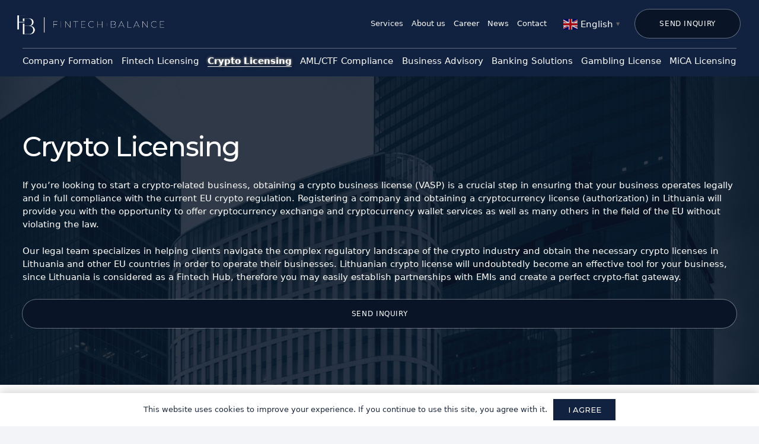

--- FILE ---
content_type: text/html; charset=UTF-8
request_url: https://fintechbalance.com/services/crypto-licensing/
body_size: 106100
content:
<!DOCTYPE HTML>
<html lang="en-US">
<head>
	<meta charset="UTF-8">
	<meta name='robots' content='index, follow, max-image-preview:large, max-snippet:-1, max-video-preview:-1' />
<meta name="uri-translation" content="on" />
	<!-- This site is optimized with the Yoast SEO plugin v20.9 - https://yoast.com/wordpress/plugins/seo/ -->
	<title>Crypto Licensing Services in Lithuania</title>
	<meta name="description" content="Obtain a crypto license in Lithuania and comply with MiCA, VASP, and EU crypto regulations. Start your European cryptocurrency venture today." />
	<link rel="canonical" href="https://fintechbalance.com/services/crypto-licensing/" />
	<meta property="og:locale" content="en_US" />
	<meta property="og:type" content="article" />
	<meta property="og:title" content="Crypto Licensing Services in Lithuania" />
	<meta property="og:description" content="Obtain a crypto license in Lithuania and comply with MiCA, VASP, and EU crypto regulations. Start your European cryptocurrency venture today." />
	<meta property="og:url" content="https://fintechbalance.com/services/crypto-licensing/" />
	<meta property="og:site_name" content="FintechBalance" />
	<meta property="article:modified_time" content="2024-03-06T14:57:16+00:00" />
	<meta name="twitter:card" content="summary_large_image" />
	<meta name="twitter:label1" content="Est. reading time" />
	<meta name="twitter:data1" content="12 minutes" />
	<script type="application/ld+json" class="yoast-schema-graph">{"@context":"https://schema.org","@graph":[{"@type":"WebPage","@id":"https://fintechbalance.com/services/crypto-licensing/","url":"https://fintechbalance.com/services/crypto-licensing/","name":"Crypto Licensing Services in Lithuania","isPartOf":{"@id":"https://fintechbalance.com/#website"},"datePublished":"2022-10-25T15:13:20+00:00","dateModified":"2024-03-06T14:57:16+00:00","description":"Obtain a crypto license in Lithuania and comply with MiCA, VASP, and EU crypto regulations. Start your European cryptocurrency venture today.","breadcrumb":{"@id":"https://fintechbalance.com/services/crypto-licensing/#breadcrumb"},"inLanguage":"en-US","potentialAction":[{"@type":"ReadAction","target":["https://fintechbalance.com/services/crypto-licensing/"]}]},{"@type":"BreadcrumbList","@id":"https://fintechbalance.com/services/crypto-licensing/#breadcrumb","itemListElement":[{"@type":"ListItem","position":1,"name":"Home","item":"https://fintechbalance.com/"},{"@type":"ListItem","position":2,"name":"Explore our Range of Financial Services","item":"https://fintechbalance.com/services/"},{"@type":"ListItem","position":3,"name":"Crypto Licensing"}]},{"@type":"WebSite","@id":"https://fintechbalance.com/#website","url":"https://fintechbalance.com/","name":"Fintech Balance","description":"Fintech teisinės paslaugos","publisher":{"@id":"https://fintechbalance.com/#organization"},"potentialAction":[{"@type":"SearchAction","target":{"@type":"EntryPoint","urlTemplate":"https://fintechbalance.com/?s={search_term_string}"},"query-input":"required name=search_term_string"}],"inLanguage":"en-US"},{"@type":"Organization","@id":"https://fintechbalance.com/#organization","name":"Fintech Balance","url":"https://fintechbalance.com/","logo":{"@type":"ImageObject","inLanguage":"en-US","@id":"https://fintechbalance.com/#/schema/logo/image/","url":"https://fintechbalance.com/wp-content/uploads/LOGO-Transparent-01-e1667569002952.png","contentUrl":"https://fintechbalance.com/wp-content/uploads/LOGO-Transparent-01-e1667569002952.png","width":4875,"height":787,"caption":"Fintech Balance"},"image":{"@id":"https://fintechbalance.com/#/schema/logo/image/"}}]}</script>
	<!-- / Yoast SEO plugin. -->


<link rel='dns-prefetch' href='//fonts.googleapis.com' />
<link rel="alternate" type="application/rss+xml" title="FintechBalance &raquo; Feed" href="https://fintechbalance.com/feed/" />
<link rel="alternate" title="oEmbed (JSON)" type="application/json+oembed" href="https://fintechbalance.com/wp-json/oembed/1.0/embed?url=https%3A%2F%2Ffintechbalance.com%2Fservices%2Fcrypto-licensing%2F" />
<link rel="alternate" title="oEmbed (XML)" type="text/xml+oembed" href="https://fintechbalance.com/wp-json/oembed/1.0/embed?url=https%3A%2F%2Ffintechbalance.com%2Fservices%2Fcrypto-licensing%2F&#038;format=xml" />
<meta name="viewport" content="width=device-width, initial-scale=1">
<meta name="SKYPE_TOOLBAR" content="SKYPE_TOOLBAR_PARSER_COMPATIBLE">
<meta name="theme-color" content="#F3F4F7">
<meta property="og:title" content="Crypto Licensing Services in Lithuania">
<meta property="og:url" content="https://fintechbalance.com/services/crypto-licensing/">
<meta property="og:locale" content="en_US">
<meta property="og:site_name" content="FintechBalance">
<meta property="og:type" content="website">
		<!-- This site uses the Google Analytics by MonsterInsights plugin v9.11.1 - Using Analytics tracking - https://www.monsterinsights.com/ -->
							<script src="//www.googletagmanager.com/gtag/js?id=G-36XRW357L0"  data-cfasync="false" data-wpfc-render="false" async></script>
			<script data-cfasync="false" data-wpfc-render="false">
				var mi_version = '9.11.1';
				var mi_track_user = true;
				var mi_no_track_reason = '';
								var MonsterInsightsDefaultLocations = {"page_location":"https:\/\/fintechbalance.com\/services\/crypto-licensing\/"};
								if ( typeof MonsterInsightsPrivacyGuardFilter === 'function' ) {
					var MonsterInsightsLocations = (typeof MonsterInsightsExcludeQuery === 'object') ? MonsterInsightsPrivacyGuardFilter( MonsterInsightsExcludeQuery ) : MonsterInsightsPrivacyGuardFilter( MonsterInsightsDefaultLocations );
				} else {
					var MonsterInsightsLocations = (typeof MonsterInsightsExcludeQuery === 'object') ? MonsterInsightsExcludeQuery : MonsterInsightsDefaultLocations;
				}

								var disableStrs = [
										'ga-disable-G-36XRW357L0',
									];

				/* Function to detect opted out users */
				function __gtagTrackerIsOptedOut() {
					for (var index = 0; index < disableStrs.length; index++) {
						if (document.cookie.indexOf(disableStrs[index] + '=true') > -1) {
							return true;
						}
					}

					return false;
				}

				/* Disable tracking if the opt-out cookie exists. */
				if (__gtagTrackerIsOptedOut()) {
					for (var index = 0; index < disableStrs.length; index++) {
						window[disableStrs[index]] = true;
					}
				}

				/* Opt-out function */
				function __gtagTrackerOptout() {
					for (var index = 0; index < disableStrs.length; index++) {
						document.cookie = disableStrs[index] + '=true; expires=Thu, 31 Dec 2099 23:59:59 UTC; path=/';
						window[disableStrs[index]] = true;
					}
				}

				if ('undefined' === typeof gaOptout) {
					function gaOptout() {
						__gtagTrackerOptout();
					}
				}
								window.dataLayer = window.dataLayer || [];

				window.MonsterInsightsDualTracker = {
					helpers: {},
					trackers: {},
				};
				if (mi_track_user) {
					function __gtagDataLayer() {
						dataLayer.push(arguments);
					}

					function __gtagTracker(type, name, parameters) {
						if (!parameters) {
							parameters = {};
						}

						if (parameters.send_to) {
							__gtagDataLayer.apply(null, arguments);
							return;
						}

						if (type === 'event') {
														parameters.send_to = monsterinsights_frontend.v4_id;
							var hookName = name;
							if (typeof parameters['event_category'] !== 'undefined') {
								hookName = parameters['event_category'] + ':' + name;
							}

							if (typeof MonsterInsightsDualTracker.trackers[hookName] !== 'undefined') {
								MonsterInsightsDualTracker.trackers[hookName](parameters);
							} else {
								__gtagDataLayer('event', name, parameters);
							}
							
						} else {
							__gtagDataLayer.apply(null, arguments);
						}
					}

					__gtagTracker('js', new Date());
					__gtagTracker('set', {
						'developer_id.dZGIzZG': true,
											});
					if ( MonsterInsightsLocations.page_location ) {
						__gtagTracker('set', MonsterInsightsLocations);
					}
										__gtagTracker('config', 'G-36XRW357L0', {"forceSSL":"true","link_attribution":"true"} );
										window.gtag = __gtagTracker;										(function () {
						/* https://developers.google.com/analytics/devguides/collection/analyticsjs/ */
						/* ga and __gaTracker compatibility shim. */
						var noopfn = function () {
							return null;
						};
						var newtracker = function () {
							return new Tracker();
						};
						var Tracker = function () {
							return null;
						};
						var p = Tracker.prototype;
						p.get = noopfn;
						p.set = noopfn;
						p.send = function () {
							var args = Array.prototype.slice.call(arguments);
							args.unshift('send');
							__gaTracker.apply(null, args);
						};
						var __gaTracker = function () {
							var len = arguments.length;
							if (len === 0) {
								return;
							}
							var f = arguments[len - 1];
							if (typeof f !== 'object' || f === null || typeof f.hitCallback !== 'function') {
								if ('send' === arguments[0]) {
									var hitConverted, hitObject = false, action;
									if ('event' === arguments[1]) {
										if ('undefined' !== typeof arguments[3]) {
											hitObject = {
												'eventAction': arguments[3],
												'eventCategory': arguments[2],
												'eventLabel': arguments[4],
												'value': arguments[5] ? arguments[5] : 1,
											}
										}
									}
									if ('pageview' === arguments[1]) {
										if ('undefined' !== typeof arguments[2]) {
											hitObject = {
												'eventAction': 'page_view',
												'page_path': arguments[2],
											}
										}
									}
									if (typeof arguments[2] === 'object') {
										hitObject = arguments[2];
									}
									if (typeof arguments[5] === 'object') {
										Object.assign(hitObject, arguments[5]);
									}
									if ('undefined' !== typeof arguments[1].hitType) {
										hitObject = arguments[1];
										if ('pageview' === hitObject.hitType) {
											hitObject.eventAction = 'page_view';
										}
									}
									if (hitObject) {
										action = 'timing' === arguments[1].hitType ? 'timing_complete' : hitObject.eventAction;
										hitConverted = mapArgs(hitObject);
										__gtagTracker('event', action, hitConverted);
									}
								}
								return;
							}

							function mapArgs(args) {
								var arg, hit = {};
								var gaMap = {
									'eventCategory': 'event_category',
									'eventAction': 'event_action',
									'eventLabel': 'event_label',
									'eventValue': 'event_value',
									'nonInteraction': 'non_interaction',
									'timingCategory': 'event_category',
									'timingVar': 'name',
									'timingValue': 'value',
									'timingLabel': 'event_label',
									'page': 'page_path',
									'location': 'page_location',
									'title': 'page_title',
									'referrer' : 'page_referrer',
								};
								for (arg in args) {
																		if (!(!args.hasOwnProperty(arg) || !gaMap.hasOwnProperty(arg))) {
										hit[gaMap[arg]] = args[arg];
									} else {
										hit[arg] = args[arg];
									}
								}
								return hit;
							}

							try {
								f.hitCallback();
							} catch (ex) {
							}
						};
						__gaTracker.create = newtracker;
						__gaTracker.getByName = newtracker;
						__gaTracker.getAll = function () {
							return [];
						};
						__gaTracker.remove = noopfn;
						__gaTracker.loaded = true;
						window['__gaTracker'] = __gaTracker;
					})();
									} else {
										console.log("");
					(function () {
						function __gtagTracker() {
							return null;
						}

						window['__gtagTracker'] = __gtagTracker;
						window['gtag'] = __gtagTracker;
					})();
									}
			</script>
							<!-- / Google Analytics by MonsterInsights -->
		<style id='wp-img-auto-sizes-contain-inline-css'>
img:is([sizes=auto i],[sizes^="auto," i]){contain-intrinsic-size:3000px 1500px}
/*# sourceURL=wp-img-auto-sizes-contain-inline-css */
</style>
<style id='wp-emoji-styles-inline-css'>

	img.wp-smiley, img.emoji {
		display: inline !important;
		border: none !important;
		box-shadow: none !important;
		height: 1em !important;
		width: 1em !important;
		margin: 0 0.07em !important;
		vertical-align: -0.1em !important;
		background: none !important;
		padding: 0 !important;
	}
/*# sourceURL=wp-emoji-styles-inline-css */
</style>
<style id='classic-theme-styles-inline-css'>
/*! This file is auto-generated */
.wp-block-button__link{color:#fff;background-color:#32373c;border-radius:9999px;box-shadow:none;text-decoration:none;padding:calc(.667em + 2px) calc(1.333em + 2px);font-size:1.125em}.wp-block-file__button{background:#32373c;color:#fff;text-decoration:none}
/*# sourceURL=/wp-includes/css/classic-themes.min.css */
</style>
<link rel='stylesheet' id='contact-form-7-css' href='https://fintechbalance.com/wp-content/plugins/contact-form-7/includes/css/styles.css?ver=5.7.7' media='all' />
<link rel='stylesheet' id='us-fonts-css' href='https://fonts.googleapis.com/css?family=Montserrat%3A400%2C700%2C300%2C500%2C600&#038;display=swap&#038;ver=6.9' media='all' />
<link rel='stylesheet' id='areoi-bootstrap-css' href='https://fintechbalance.com/wp-content/plugins/all-bootstrap-blocks/assets/css/bootstrap.min.css?ver=1701763000' media='all' />
<link rel='stylesheet' id='areoi-bootstrap-icons-css' href='https://fintechbalance.com/wp-content/plugins/all-bootstrap-blocks/src/bootstrap-icons-1.10.2/bootstrap-icons.min.css?ver=1701762979' media='all' />
<link rel='stylesheet' id='areoi-style-index-css' href='https://fintechbalance.com/wp-content/plugins/all-bootstrap-blocks/build/style-index.css?ver=1701762974' media='all' />
<link rel='stylesheet' id='us-style-css' href='https://fintechbalance.com/wp-content/themes/Impreza/css/style.min.css?ver=8.12' media='all' />
<link rel='stylesheet' id='theme-style-css' href='https://fintechbalance.com/wp-content/themes/Impreza-child/style.css?ver=8.12' media='all' />
<script src="https://fintechbalance.com/wp-content/plugins/google-analytics-for-wordpress/assets/js/frontend-gtag.min.js?ver=9.11.1" id="monsterinsights-frontend-script-js" async data-wp-strategy="async"></script>
<script data-cfasync="false" data-wpfc-render="false" id='monsterinsights-frontend-script-js-extra'>var monsterinsights_frontend = {"js_events_tracking":"true","download_extensions":"doc,pdf,ppt,zip,xls,docx,pptx,xlsx","inbound_paths":"[{\"path\":\"\\\/go\\\/\",\"label\":\"affiliate\"},{\"path\":\"\\\/recommend\\\/\",\"label\":\"affiliate\"}]","home_url":"https:\/\/fintechbalance.com","hash_tracking":"false","v4_id":"G-36XRW357L0"};</script>
<script src="https://fintechbalance.com/wp-includes/js/jquery/jquery.min.js?ver=3.7.1" id="jquery-core-js"></script>
<link rel="https://api.w.org/" href="https://fintechbalance.com/wp-json/" /><link rel="alternate" title="JSON" type="application/json" href="https://fintechbalance.com/wp-json/wp/v2/pages/28" /><link rel="EditURI" type="application/rsd+xml" title="RSD" href="https://fintechbalance.com/xmlrpc.php?rsd" />
<meta name="generator" content="WordPress 6.9" />
<link rel='shortlink' href='https://fintechbalance.com/?p=28' />
<!-- start Simple Custom CSS and JS -->
<style>
section.mail-banner {
    background-image: url(https://fintechbalance.com/wp-content/uploads/lithuania-crypto-banner.png);
 	background-position: right center !important;
    background-repeat: no-repeat !important; 
     background-color: #112140 !important;
	background-size:contain;
    padding: 25px !important;
    border-radius: 6px !important;	 
}
.mail-banner p{
    font-size: 20px;
    color: #fff;
	
}
.mail-banner a {
    font-size: 1rem;
    font-weight: 600;
    padding: 10px 25px;
    margin: 10px 0;
    display: inline-block;
    line-height: 28px;
    border-radius: 6px;
    border-width: 2px;
    text-shadow: none;
    background: #EB001F;
    color: #fff;
    text-decoration: none;
}

.mail-banner a:is(:hover, :focus){
    background-color: #ff5c73;
    cursor: pointer;
	color:#fff;
}



@media only screen and (max-width:450px) {
   
    .mail-banner{
        display: none;
    }
}</style>
<!-- end Simple Custom CSS and JS -->
<!-- HFCM by 99 Robots - Snippet # 1: Multi Lang Tags -->
		<link rel="alternate" href="https://fintechbalance.com/" hreflang="en-lt" />
		<link rel="alternate" href="https://fintechbalance.com/lt/" hreflang="lt-lt" />
		<link rel="alternate" href="https://fintechbalance.com/ru/" hreflang="ru-lt" />
<!-- /end HFCM by 99 Robots -->
		<script>
			if ( ! /Android|webOS|iPhone|iPad|iPod|BlackBerry|IEMobile|Opera Mini/i.test( navigator.userAgent ) ) {
				var root = document.getElementsByTagName( 'html' )[ 0 ]
				root.className += " no-touch";
			}
		</script>
		<meta name="generator" content="Powered by WPBakery Page Builder - drag and drop page builder for WordPress."/>
<link rel="icon" href="https://fintechbalance.com/wp-content/uploads/cropped-FINTECH-LOGO_profile_dark-blue-32x32.png" sizes="32x32" />
<link rel="icon" href="https://fintechbalance.com/wp-content/uploads/cropped-FINTECH-LOGO_profile_dark-blue-192x192.png" sizes="192x192" />
<link rel="apple-touch-icon" href="https://fintechbalance.com/wp-content/uploads/cropped-FINTECH-LOGO_profile_dark-blue-180x180.png" />
<meta name="msapplication-TileImage" content="https://fintechbalance.com/wp-content/uploads/cropped-FINTECH-LOGO_profile_dark-blue-270x270.png" />
<noscript><style> .wpb_animate_when_almost_visible { opacity: 1; }</style></noscript><style id="wpforms-css-vars-root">
				:root {
					--wpforms-field-border-radius: 3px;
--wpforms-field-background-color: #ffffff;
--wpforms-field-border-color: rgba( 0, 0, 0, 0.25 );
--wpforms-field-text-color: rgba( 0, 0, 0, 0.7 );
--wpforms-label-color: rgba( 0, 0, 0, 0.85 );
--wpforms-label-sublabel-color: rgba( 0, 0, 0, 0.55 );
--wpforms-label-error-color: #d63637;
--wpforms-button-border-radius: 3px;
--wpforms-button-background-color: #066aab;
--wpforms-button-text-color: #ffffff;
--wpforms-field-size-input-height: 43px;
--wpforms-field-size-input-spacing: 15px;
--wpforms-field-size-font-size: 16px;
--wpforms-field-size-line-height: 19px;
--wpforms-field-size-padding-h: 14px;
--wpforms-field-size-checkbox-size: 16px;
--wpforms-field-size-sublabel-spacing: 5px;
--wpforms-field-size-icon-size: 1;
--wpforms-label-size-font-size: 16px;
--wpforms-label-size-line-height: 19px;
--wpforms-label-size-sublabel-font-size: 14px;
--wpforms-label-size-sublabel-line-height: 17px;
--wpforms-button-size-font-size: 17px;
--wpforms-button-size-height: 41px;
--wpforms-button-size-padding-h: 15px;
--wpforms-button-size-margin-top: 10px;

				}
			</style>		<style id="us-icon-fonts">@font-face{font-display:block;font-style:normal;font-family:"fontawesome";font-weight:900;src:url("https://fintechbalance.com/wp-content/themes/Impreza/fonts/fa-solid-900.woff2?ver=8.12") format("woff2"),url("https://fintechbalance.com/wp-content/themes/Impreza/fonts/fa-solid-900.woff?ver=8.12") format("woff")}.fas{font-family:"fontawesome";font-weight:900}@font-face{font-display:block;font-style:normal;font-family:"fontawesome";font-weight:400;src:url("https://fintechbalance.com/wp-content/themes/Impreza/fonts/fa-regular-400.woff2?ver=8.12") format("woff2"),url("https://fintechbalance.com/wp-content/themes/Impreza/fonts/fa-regular-400.woff?ver=8.12") format("woff")}.far{font-family:"fontawesome";font-weight:400}@font-face{font-display:block;font-style:normal;font-family:"fontawesome";font-weight:300;src:url("https://fintechbalance.com/wp-content/themes/Impreza/fonts/fa-light-300.woff2?ver=8.12") format("woff2"),url("https://fintechbalance.com/wp-content/themes/Impreza/fonts/fa-light-300.woff?ver=8.12") format("woff")}.fal{font-family:"fontawesome";font-weight:300}@font-face{font-display:block;font-style:normal;font-family:"Font Awesome 5 Duotone";font-weight:900;src:url("https://fintechbalance.com/wp-content/themes/Impreza/fonts/fa-duotone-900.woff2?ver=8.12") format("woff2"),url("https://fintechbalance.com/wp-content/themes/Impreza/fonts/fa-duotone-900.woff?ver=8.12") format("woff")}.fad{font-family:"Font Awesome 5 Duotone";font-weight:900}.fad{position:relative}.fad:before{position:absolute}.fad:after{opacity:0.4}@font-face{font-display:block;font-style:normal;font-family:"Font Awesome 5 Brands";font-weight:400;src:url("https://fintechbalance.com/wp-content/themes/Impreza/fonts/fa-brands-400.woff2?ver=8.12") format("woff2"),url("https://fintechbalance.com/wp-content/themes/Impreza/fonts/fa-brands-400.woff?ver=8.12") format("woff")}.fab{font-family:"Font Awesome 5 Brands";font-weight:400}@font-face{font-display:block;font-style:normal;font-family:"Material Icons";font-weight:400;src:url("https://fintechbalance.com/wp-content/themes/Impreza/fonts/material-icons.woff2?ver=8.12") format("woff2"),url("https://fintechbalance.com/wp-content/themes/Impreza/fonts/material-icons.woff?ver=8.12") format("woff")}.material-icons{font-family:"Material Icons";font-weight:400}</style>
				<style id="us-theme-options-css">:root{--color-header-middle-bg:#fff;--color-header-middle-bg-grad:#fff;--color-header-middle-text:#091526;--color-header-middle-text-hover:#235291;--color-header-transparent-bg:transparent;--color-header-transparent-bg-grad:transparent;--color-header-transparent-text:#164079;--color-header-transparent-text-hover:#235291;--color-chrome-toolbar:#F3F4F7;--color-chrome-toolbar-grad:#F3F4F7;--color-header-top-bg:#f5f5f5;--color-header-top-bg-grad:linear-gradient(0deg,#f5f5f5,#fff);--color-header-top-text:#164079;--color-header-top-text-hover:#235291;--color-header-top-transparent-bg:rgba(0,0,0,0.2);--color-header-top-transparent-bg-grad:rgba(0,0,0,0.2);--color-header-top-transparent-text:rgba(255,255,255,0.66);--color-header-top-transparent-text-hover:#fff;--color-content-bg:#fff;--color-content-bg-grad:#fff;--color-content-bg-alt:#F3F4F7;--color-content-bg-alt-grad:#F3F4F7;--color-content-border:#F3F4F7;--color-content-heading:#000714;--color-content-heading-grad:#000714;--color-content-text:#1e293d;--color-content-link:#000E29;--color-content-link-hover:#235291;--color-content-primary:#164079;--color-content-primary-grad:#164079;--color-content-secondary:#091526;--color-content-secondary-grad:#091526;--color-content-faded:#999;--color-content-overlay:rgba(0,0,0,0.75);--color-content-overlay-grad:rgba(0,0,0,0.75);--color-alt-content-bg:#ffffff;--color-alt-content-bg-grad:#ffffff;--color-alt-content-bg-alt:#F3F4F7;--color-alt-content-bg-alt-grad:#F3F4F7;--color-alt-content-border:#F3F4F7;--color-alt-content-heading:#ffffff;--color-alt-content-heading-grad:#ffffff;--color-alt-content-text:#F3F4F7;--color-alt-content-link:#F3F4F7;--color-alt-content-link-hover:#235291;--color-alt-content-primary:#164079;--color-alt-content-primary-grad:#164079;--color-alt-content-secondary:#235291;--color-alt-content-secondary-grad:#235291;--color-alt-content-faded:#999;--color-alt-content-overlay:rgba(22,64,121,0.55);--color-alt-content-overlay-grad:rgba(22,64,121,0.55);--color-footer-bg:#091526;--color-footer-bg-grad:#091526;--color-footer-bg-alt:#000E29;--color-footer-bg-alt-grad:#000E29;--color-footer-border:#000E29;--color-footer-heading:#ffffff;--color-footer-heading-grad:#ffffff;--color-footer-text:#F3F4F7;--color-footer-link:#F3F4F7;--color-footer-link-hover:#235291;--color-subfooter-bg:#164079;--color-subfooter-bg-grad:#164079;--color-subfooter-bg-alt:#000E29;--color-subfooter-bg-alt-grad:#000E29;--color-subfooter-border:#000E29;--color-subfooter-heading:#ffffff;--color-subfooter-heading-grad:#ffffff;--color-subfooter-text:#F3F4F7;--color-subfooter-link:#fff;--color-subfooter-link-hover:#235291;--color-content-primary-faded:rgba(22,64,121,0.15);--box-shadow:0 5px 15px rgba(0,0,0,.15);--box-shadow-up:0 -5px 15px rgba(0,0,0,.15);--site-content-width:1240px;--inputs-font-size:1rem;--inputs-height:2.8rem;--inputs-padding:0.8rem;--inputs-border-width:0px;--inputs-text-color:var(--color-content-text);--font-body:"Montserrat",sans-serif;--font-h1:"Montserrat",sans-serif;--font-h2:"Montserrat",sans-serif;--font-h3:"Montserrat",sans-serif;--font-h4:"Montserrat",sans-serif;--font-h5:"Montserrat",sans-serif;--font-h6:"Montserrat",sans-serif}h1{color:var(--color-header-middle-text)}h2{color:var(--color-header-middle-text)}html,.l-header .widget,.menu-item-object-us_page_block{font-family:var(--font-body);font-weight:300;font-size:0.95rem;line-height:28px}h1{font-family:var(--font-h1);font-weight:500;font-size:max( 3rem,3vw );line-height:1.2;letter-spacing:-0.03em;margin-bottom:0.6em}h2{font-family:var(--font-h2);font-weight:500;font-size:max( 2.5rem,2.5vw );line-height:1.2;letter-spacing:-0.03em;margin-bottom:0.6em}h3{font-family:var(--font-h3);font-weight:500;font-size:max( 2.2rem,2.2vw );line-height:1.2;letter-spacing:-0.03em;margin-bottom:0.6em}.widgettitle,h4{font-family:var(--font-h4);font-weight:400;font-size:max( 2.1rem,2.1vw );line-height:1.2;letter-spacing:-0.03em;margin-bottom:0.6em}h5{font-family:var(--font-h5);font-weight:500;font-size:max( 1rem,1vw );line-height:1.2;letter-spacing:-0.03em;margin-bottom:0.6em;text-transform:uppercase}h6{font-family:var(--font-h6);font-weight:500;font-size:max( 1.1rem,1.1vw );line-height:1.2;letter-spacing:-0.03em;margin-bottom:0.6em}@media (max-width:600px){html{font-size:0.95rem;line-height:28px}}body{background:var(--color-content-bg-alt)}.l-canvas.type_boxed,.l-canvas.type_boxed .l-subheader,.l-canvas.type_boxed~.l-footer{max-width:1300px}.l-subheader-h,.l-section-h,.l-main .aligncenter,.w-tabs-section-content-h{max-width:1240px}.post-password-form{max-width:calc(1240px + 5rem)}@media (max-width:1320px){.l-main .aligncenter{max-width:calc(100vw - 5rem)}}@media (min-width:1281px){body.usb_preview .hide_on_default{opacity:0.25!important}.vc_hidden-lg,body:not(.usb_preview) .hide_on_default{display:none!important}.default_align_left{text-align:left}.default_align_right{text-align:right}.default_align_center{text-align:center}.default_align_justify>.w-btn{width:100%}}@media (min-width:1025px) and (max-width:1280px){body.usb_preview .hide_on_laptops{opacity:0.25!important}.vc_hidden-md,body:not(.usb_preview) .hide_on_laptops{display:none!important}.laptops_align_left{text-align:left}.laptops_align_right{text-align:right}.laptops_align_center{text-align:center}.laptops_align_justify>.w-btn{width:100%}}@media (min-width:601px) and (max-width:1024px){body.usb_preview .hide_on_tablets{opacity:0.25!important}.vc_hidden-sm,body:not(.usb_preview) .hide_on_tablets{display:none!important}.tablets_align_left{text-align:left}.tablets_align_right{text-align:right}.tablets_align_center{text-align:center}.tablets_align_justify>.w-btn{width:100%}}@media (max-width:600px){body.usb_preview .hide_on_mobiles{opacity:0.25!important}.vc_hidden-xs,body:not(.usb_preview) .hide_on_mobiles{display:none!important}.mobiles_align_left{text-align:left}.mobiles_align_right{text-align:right}.mobiles_align_center{text-align:center}.mobiles_align_justify>.w-btn{width:100%}}@media (max-width:1280px){.g-cols.laptops-cols_1{grid-template-columns:100%}.g-cols.laptops-cols_1.reversed>div:last-of-type{order:-1}.g-cols.laptops-cols_2{grid-template-columns:repeat(2,1fr)}.g-cols.laptops-cols_3{grid-template-columns:repeat(3,1fr)}.g-cols.laptops-cols_4{grid-template-columns:repeat(4,1fr)}.g-cols.laptops-cols_5{grid-template-columns:repeat(5,1fr)}.g-cols.laptops-cols_6{grid-template-columns:repeat(6,1fr)}.g-cols.laptops-cols_1-2{grid-template-columns:1fr 2fr}.g-cols.laptops-cols_2-1{grid-template-columns:2fr 1fr}.g-cols.laptops-cols_2-3{grid-template-columns:2fr 3fr}.g-cols.laptops-cols_3-2{grid-template-columns:3fr 2fr}.g-cols.laptops-cols_1-3{grid-template-columns:1fr 3fr}.g-cols.laptops-cols_3-1{grid-template-columns:3fr 1fr}.g-cols.laptops-cols_1-4{grid-template-columns:1fr 4fr}.g-cols.laptops-cols_4-1{grid-template-columns:4fr 1fr}.g-cols.laptops-cols_1-5{grid-template-columns:1fr 5fr}.g-cols.laptops-cols_5-1{grid-template-columns:5fr 1fr}.g-cols.laptops-cols_1-2-1{grid-template-columns:1fr 2fr 1fr}.g-cols.laptops-cols_1-3-1{grid-template-columns:1fr 3fr 1fr}.g-cols.laptops-cols_1-4-1{grid-template-columns:1fr 4fr 1fr}}@media (max-width:1024px){.g-cols.tablets-cols_1{grid-template-columns:100%}.g-cols.tablets-cols_1.reversed>div:last-of-type{order:-1}.g-cols.tablets-cols_2{grid-template-columns:repeat(2,1fr)}.g-cols.tablets-cols_3{grid-template-columns:repeat(3,1fr)}.g-cols.tablets-cols_4{grid-template-columns:repeat(4,1fr)}.g-cols.tablets-cols_5{grid-template-columns:repeat(5,1fr)}.g-cols.tablets-cols_6{grid-template-columns:repeat(6,1fr)}.g-cols.tablets-cols_1-2{grid-template-columns:1fr 2fr}.g-cols.tablets-cols_2-1{grid-template-columns:2fr 1fr}.g-cols.tablets-cols_2-3{grid-template-columns:2fr 3fr}.g-cols.tablets-cols_3-2{grid-template-columns:3fr 2fr}.g-cols.tablets-cols_1-3{grid-template-columns:1fr 3fr}.g-cols.tablets-cols_3-1{grid-template-columns:3fr 1fr}.g-cols.tablets-cols_1-4{grid-template-columns:1fr 4fr}.g-cols.tablets-cols_4-1{grid-template-columns:4fr 1fr}.g-cols.tablets-cols_1-5{grid-template-columns:1fr 5fr}.g-cols.tablets-cols_5-1{grid-template-columns:5fr 1fr}.g-cols.tablets-cols_1-2-1{grid-template-columns:1fr 2fr 1fr}.g-cols.tablets-cols_1-3-1{grid-template-columns:1fr 3fr 1fr}.g-cols.tablets-cols_1-4-1{grid-template-columns:1fr 4fr 1fr}}@media (max-width:600px){.g-cols.mobiles-cols_1{grid-template-columns:100%}.g-cols.mobiles-cols_1.reversed>div:last-of-type{order:-1}.g-cols.mobiles-cols_2{grid-template-columns:repeat(2,1fr)}.g-cols.mobiles-cols_3{grid-template-columns:repeat(3,1fr)}.g-cols.mobiles-cols_4{grid-template-columns:repeat(4,1fr)}.g-cols.mobiles-cols_5{grid-template-columns:repeat(5,1fr)}.g-cols.mobiles-cols_6{grid-template-columns:repeat(6,1fr)}.g-cols.mobiles-cols_1-2{grid-template-columns:1fr 2fr}.g-cols.mobiles-cols_2-1{grid-template-columns:2fr 1fr}.g-cols.mobiles-cols_2-3{grid-template-columns:2fr 3fr}.g-cols.mobiles-cols_3-2{grid-template-columns:3fr 2fr}.g-cols.mobiles-cols_1-3{grid-template-columns:1fr 3fr}.g-cols.mobiles-cols_3-1{grid-template-columns:3fr 1fr}.g-cols.mobiles-cols_1-4{grid-template-columns:1fr 4fr}.g-cols.mobiles-cols_4-1{grid-template-columns:4fr 1fr}.g-cols.mobiles-cols_1-5{grid-template-columns:1fr 5fr}.g-cols.mobiles-cols_5-1{grid-template-columns:5fr 1fr}.g-cols.mobiles-cols_1-2-1{grid-template-columns:1fr 2fr 1fr}.g-cols.mobiles-cols_1-3-1{grid-template-columns:1fr 3fr 1fr}.g-cols.mobiles-cols_1-4-1{grid-template-columns:1fr 4fr 1fr}.g-cols:not([style*="grid-gap"]){grid-gap:1.5rem}}@media (max-width:1024px){.l-canvas{overflow:hidden}.g-cols.stacking_default.reversed>div:last-of-type{order:-1}.g-cols.stacking_default.via_flex>div:not([class*="vc_col-xs"]){width:100%;margin:0 0 1.5rem}.g-cols.stacking_default.via_grid.mobiles-cols_1{grid-template-columns:100%}.g-cols.stacking_default.via_flex.type_boxes>div,.g-cols.stacking_default.via_flex.reversed>div:first-child,.g-cols.stacking_default.via_flex:not(.reversed)>div:last-child,.g-cols.stacking_default.via_flex>div.has_bg_color{margin-bottom:0}.g-cols.stacking_default.via_flex.type_default>.wpb_column.stretched{margin-left:-1rem;margin-right:-1rem}.g-cols.stacking_default.via_grid.mobiles-cols_1>.wpb_column.stretched,.g-cols.stacking_default.via_flex.type_boxes>.wpb_column.stretched{margin-left:-2.5rem;margin-right:-2.5rem;width:auto}.vc_column-inner.type_sticky>.wpb_wrapper,.vc_column_container.type_sticky>.vc_column-inner{top:0!important}}@media (min-width:1025px){body:not(.rtl) .l-section.for_sidebar.at_left>div>.l-sidebar,.rtl .l-section.for_sidebar.at_right>div>.l-sidebar{order:-1}.vc_column_container.type_sticky>.vc_column-inner,.vc_column-inner.type_sticky>.wpb_wrapper{position:-webkit-sticky;position:sticky}.l-section.type_sticky{position:-webkit-sticky;position:sticky;top:0;z-index:11;transform:translateZ(0); transition:top 0.3s cubic-bezier(.78,.13,.15,.86) 0.1s}.header_hor .l-header.post_fixed.sticky_auto_hide{z-index:12}.admin-bar .l-section.type_sticky{top:32px}.l-section.type_sticky>.l-section-h{transition:padding-top 0.3s}.header_hor .l-header.pos_fixed:not(.down)~.l-main .l-section.type_sticky:not(:first-of-type){top:var(--header-sticky-height)}.admin-bar.header_hor .l-header.pos_fixed:not(.down)~.l-main .l-section.type_sticky:not(:first-of-type){top:calc( var(--header-sticky-height) + 32px )}.header_hor .l-header.pos_fixed.sticky:not(.down)~.l-main .l-section.type_sticky:first-of-type>.l-section-h{padding-top:var(--header-sticky-height)}.header_hor.headerinpos_bottom .l-header.pos_fixed.sticky:not(.down)~.l-main .l-section.type_sticky:first-of-type>.l-section-h{padding-bottom:var(--header-sticky-height)!important}}@media screen and (min-width:1320px){.g-cols.via_flex.type_default>.wpb_column.stretched:first-of-type{margin-left:calc( var(--site-content-width) / 2 + 0px / 2 + 1.5rem - 50vw)}.g-cols.via_flex.type_default>.wpb_column.stretched:last-of-type{margin-right:calc( var(--site-content-width) / 2 + 0px / 2 + 1.5rem - 50vw)}.l-main .alignfull, .w-separator.width_screen,.g-cols.via_grid>.wpb_column.stretched:first-of-type,.g-cols.via_flex.type_boxes>.wpb_column.stretched:first-of-type{margin-left:calc( var(--site-content-width) / 2 + 0px / 2 - 50vw )}.l-main .alignfull, .w-separator.width_screen,.g-cols.via_grid>.wpb_column.stretched:last-of-type,.g-cols.via_flex.type_boxes>.wpb_column.stretched:last-of-type{margin-right:calc( var(--site-content-width) / 2 + 0px / 2 - 50vw )}}@media (max-width:600px){.w-form-row.for_submit[style*=btn-size-mobiles] .w-btn{font-size:var(--btn-size-mobiles)!important}}a,button,input[type="submit"],.ui-slider-handle{outline:none!important}.w-toplink,.w-header-show{background:rgba(0,0,0,0.3)}.no-touch .w-toplink.active:hover,.no-touch .w-header-show:hover{background:var(--color-content-primary-grad)}button[type="submit"]:not(.w-btn),input[type="submit"]:not(.w-btn),.us-nav-style_1>*,.navstyle_1>.owl-nav div,.us-btn-style_1{font-size:0.8rem;line-height:1.2!important;font-weight:500;font-style:normal;text-transform:uppercase;letter-spacing:0.05em;border-radius:0;padding:1.4em 3.4em;background:var(--color-content-secondary);border-color:transparent;color:#ffffff!important}button[type="submit"]:not(.w-btn):before,input[type="submit"]:not(.w-btn),.us-nav-style_1>*:before,.navstyle_1>.owl-nav div:before,.us-btn-style_1:before{border-width:0px}.no-touch button[type="submit"]:not(.w-btn):hover,.no-touch input[type="submit"]:not(.w-btn):hover,.us-nav-style_1>span.current,.no-touch .us-nav-style_1>a:hover,.no-touch .navstyle_1>.owl-nav div:hover,.no-touch .us-btn-style_1:hover{background:var(--color-content-secondary);border-color:transparent;color:#ffffff!important}.us-nav-style_1>*{min-width:calc(1.2em + 2 * 1.4em)}.us-nav-style_4>*,.navstyle_4>.owl-nav div,.us-btn-style_4{font-size:0.8rem;line-height:1.20!important;font-weight:500;font-style:normal;text-transform:uppercase;letter-spacing:0.05em;border-radius:2rem;padding:1.40em 3.40em;background:var(--color-content-secondary);border-color:transparent;color:var(--color-header-middle-bg)!important}.us-nav-style_4>*:before,.navstyle_4>.owl-nav div:before,.us-btn-style_4:before{border-width:0px}.us-nav-style_4>span.current,.no-touch .us-nav-style_4>a:hover,.no-touch .navstyle_4>.owl-nav div:hover,.no-touch .us-btn-style_4:hover{background:rgba(22,64,121,0.45);border-color:transparent;color:#ffffff!important}.us-nav-style_4>*{min-width:calc(1.20em + 2 * 1.40em)}.us-nav-style_6>*,.navstyle_6>.owl-nav div,.us-btn-style_6{font-size:0.8rem;line-height:1.20!important;font-weight:500;font-style:normal;text-transform:uppercase;letter-spacing:0.05em;border-radius:2rem;padding:1.40em 3.40em;background:var(--color-content-secondary);border-color:transparent;color:var(--color-header-middle-bg)!important;box-shadow:0px 0px 0px 1px rgba(255,255,255,0.35)}.us-nav-style_6>*:before,.navstyle_6>.owl-nav div:before,.us-btn-style_6:before{border-width:0px}.us-nav-style_6>span.current,.no-touch .us-nav-style_6>a:hover,.no-touch .navstyle_6>.owl-nav div:hover,.no-touch .us-btn-style_6:hover{box-shadow:0px 0px 0px 2px rgba(0,0,0,0.15);background:rgba(22,64,121,0.80);border-color:transparent;color:#ffffff!important}.us-nav-style_6>*{min-width:calc(1.20em + 2 * 1.40em)}.us-nav-style_2>*,.navstyle_2>.owl-nav div,.us-btn-style_2{font-size:0.7rem;line-height:1.2!important;font-weight:500;font-style:normal;text-transform:uppercase;letter-spacing:0em;border-radius:0;padding:1.3em 3.3em;background:var(--color-header-middle-text);border-color:transparent;color:var(--color-content-bg)!important}.us-nav-style_2>*:before,.navstyle_2>.owl-nav div:before,.us-btn-style_2:before{border-width:0px}.us-nav-style_2>span.current,.no-touch .us-nav-style_2>a:hover,.no-touch .navstyle_2>.owl-nav div:hover,.no-touch .us-btn-style_2:hover{background:var(--color-header-middle-text-hover);border-color:transparent;color:var(--color-content-bg)!important}.us-nav-style_2>*{min-width:calc(1.2em + 2 * 1.3em)}.us-nav-style_3>*,.navstyle_3>.owl-nav div,.us-btn-style_3{font-family:var(--font-body);font-size:0.6rem;line-height:1.2!important;font-weight:500;font-style:normal;text-transform:uppercase;letter-spacing:0em;border-radius:0;padding:0.8em 1.9em;background:#E8D6AF;border-color:transparent;color:var(--color-header-middle-text)!important}.us-nav-style_3>*:before,.navstyle_3>.owl-nav div:before,.us-btn-style_3:before{border-width:0px}.us-nav-style_3>span.current,.no-touch .us-nav-style_3>a:hover,.no-touch .navstyle_3>.owl-nav div:hover,.no-touch .us-btn-style_3:hover{background:var(--color-content-primary);border-color:transparent;color:#ffffff!important}.us-nav-style_3>*{min-width:calc(1.2em + 2 * 0.8em)}.us-nav-style_5>*,.navstyle_5>.owl-nav div,.us-btn-style_5{font-family:var(--font-body);font-size:0.6rem;line-height:1.20!important;font-weight:500;font-style:normal;text-transform:uppercase;letter-spacing:0em;border-radius:0;padding:0.8em 1.90em;background:#112140;border-color:transparent;color:#ffffff!important}.us-nav-style_5>*:before,.navstyle_5>.owl-nav div:before,.us-btn-style_5:before{border-width:0px}.us-nav-style_5>span.current,.no-touch .us-nav-style_5>a:hover,.no-touch .navstyle_5>.owl-nav div:hover,.no-touch .us-btn-style_5:hover{background:var(--color-content-primary);border-color:transparent;color:#ffffff!important}.us-nav-style_5>*{min-width:calc(1.20em + 2 * 0.8em)}.w-filter.state_desktop.style_drop_default .w-filter-item-title,.select2-selection,select,textarea,input:not([type="submit"]),.w-form-checkbox,.w-form-radio{font-weight:400;letter-spacing:0em;border-radius:;background:var(--color-content-bg-alt);border-color:var(--color-content-border);color:var(--color-content-text);box-shadow:0px 1px 0px 0px rgba(0,0,0,0.08)}.w-filter.state_desktop.style_drop_default .w-filter-item-title:focus,.select2-container--open .select2-selection,select:focus,textarea:focus,input:not([type="submit"]):focus,input:focus + .w-form-checkbox,input:focus + .w-form-radio{box-shadow:0px 0px 0px 2px var(--color-content-primary)}.w-form-row.move_label .w-form-row-label{font-size:1rem;top:calc(2.8rem/2 + 0px - 0.7em);margin:0 0.8rem;background-color:var(--color-content-bg-alt);color:var(--color-content-text)}.w-form-row.with_icon.move_label .w-form-row-label{margin-left:calc(1.6em + 0.8rem)}.color_alternate input:not([type="submit"]),.color_alternate textarea,.color_alternate select,.color_alternate .w-form-checkbox,.color_alternate .w-form-radio,.color_alternate .move_label .w-form-row-label{background:var(--color-alt-content-bg-alt-grad)}.color_footer-top input:not([type="submit"]),.color_footer-top textarea,.color_footer-top select,.color_footer-top .w-form-checkbox,.color_footer-top .w-form-radio,.color_footer-top .w-form-row.move_label .w-form-row-label{background:var(--color-subfooter-bg-alt-grad)}.color_footer-bottom input:not([type="submit"]),.color_footer-bottom textarea,.color_footer-bottom select,.color_footer-bottom .w-form-checkbox,.color_footer-bottom .w-form-radio,.color_footer-bottom .w-form-row.move_label .w-form-row-label{background:var(--color-footer-bg-alt-grad)}.color_alternate input:not([type="submit"]),.color_alternate textarea,.color_alternate select,.color_alternate .w-form-checkbox,.color_alternate .w-form-radio{border-color:var(--color-alt-content-border)}.color_footer-top input:not([type="submit"]),.color_footer-top textarea,.color_footer-top select,.color_footer-top .w-form-checkbox,.color_footer-top .w-form-radio{border-color:var(--color-subfooter-border)}.color_footer-bottom input:not([type="submit"]),.color_footer-bottom textarea,.color_footer-bottom select,.color_footer-bottom .w-form-checkbox,.color_footer-bottom .w-form-radio{border-color:var(--color-footer-border)}.color_alternate input:not([type="submit"]),.color_alternate textarea,.color_alternate select,.color_alternate .w-form-checkbox,.color_alternate .w-form-radio,.color_alternate .w-form-row-field>i,.color_alternate .w-form-row-field:after,.color_alternate .widget_search form:after,.color_footer-top input:not([type="submit"]),.color_footer-top textarea,.color_footer-top select,.color_footer-top .w-form-checkbox,.color_footer-top .w-form-radio,.color_footer-top .w-form-row-field>i,.color_footer-top .w-form-row-field:after,.color_footer-top .widget_search form:after,.color_footer-bottom input:not([type="submit"]),.color_footer-bottom textarea,.color_footer-bottom select,.color_footer-bottom .w-form-checkbox,.color_footer-bottom .w-form-radio,.color_footer-bottom .w-form-row-field>i,.color_footer-bottom .w-form-row-field:after,.color_footer-bottom .widget_search form:after{color:inherit}.style_phone6-1>*{background-image:url(https://fintechbalance.com/wp-content/themes/Impreza/img/phone-6-black-real.png)}.style_phone6-2>*{background-image:url(https://fintechbalance.com/wp-content/themes/Impreza/img/phone-6-white-real.png)}.style_phone6-3>*{background-image:url(https://fintechbalance.com/wp-content/themes/Impreza/img/phone-6-black-flat.png)}.style_phone6-4>*{background-image:url(https://fintechbalance.com/wp-content/themes/Impreza/img/phone-6-white-flat.png)}.leaflet-default-icon-path{background-image:url(https://fintechbalance.com/wp-content/themes/Impreza/common/css/vendor/images/marker-icon.png)}</style>
				<style id="us-header-css"> .l-subheader.at_top,.l-subheader.at_top .w-dropdown-list,.l-subheader.at_top .type_mobile .w-nav-list.level_1{background:var(--color-header-top-bg-grad);color:var(--color-header-top-text)}.no-touch .l-subheader.at_top a:hover,.no-touch .l-header.bg_transparent .l-subheader.at_top .w-dropdown.opened a:hover{color:var(--color-header-top-text-hover)}.l-header.bg_transparent:not(.sticky) .l-subheader.at_top{background:var(--color-header-top-transparent-bg);color:var(--color-header-top-transparent-text)}.no-touch .l-header.bg_transparent:not(.sticky) .at_top .w-cart-link:hover,.no-touch .l-header.bg_transparent:not(.sticky) .at_top .w-text a:hover,.no-touch .l-header.bg_transparent:not(.sticky) .at_top .w-html a:hover,.no-touch .l-header.bg_transparent:not(.sticky) .at_top .w-nav>a:hover,.no-touch .l-header.bg_transparent:not(.sticky) .at_top .w-menu a:hover,.no-touch .l-header.bg_transparent:not(.sticky) .at_top .w-search>a:hover,.no-touch .l-header.bg_transparent:not(.sticky) .at_top .w-dropdown a:hover,.no-touch .l-header.bg_transparent:not(.sticky) .at_top .type_desktop .menu-item.level_1:hover>a{color:var(--color-header-top-transparent-text-hover)}.l-subheader.at_middle,.l-subheader.at_middle .w-dropdown-list,.l-subheader.at_middle .type_mobile .w-nav-list.level_1{background:var(--color-header-middle-bg);color:var(--color-header-middle-text)}.no-touch .l-subheader.at_middle a:hover,.no-touch .l-header.bg_transparent .l-subheader.at_middle .w-dropdown.opened a:hover{color:var(--color-header-middle-text)}.l-header.bg_transparent:not(.sticky) .l-subheader.at_middle{background:var(--color-header-transparent-bg);color:var(--color-header-middle-bg)}.no-touch .l-header.bg_transparent:not(.sticky) .at_middle .w-cart-link:hover,.no-touch .l-header.bg_transparent:not(.sticky) .at_middle .w-text a:hover,.no-touch .l-header.bg_transparent:not(.sticky) .at_middle .w-html a:hover,.no-touch .l-header.bg_transparent:not(.sticky) .at_middle .w-nav>a:hover,.no-touch .l-header.bg_transparent:not(.sticky) .at_middle .w-menu a:hover,.no-touch .l-header.bg_transparent:not(.sticky) .at_middle .w-search>a:hover,.no-touch .l-header.bg_transparent:not(.sticky) .at_middle .w-dropdown a:hover,.no-touch .l-header.bg_transparent:not(.sticky) .at_middle .type_desktop .menu-item.level_1:hover>a{color:#ffffff}.header_ver .l-header{background:var(--color-header-middle-bg);color:var(--color-header-middle-text)}@media (min-width:1281px){.hidden_for_default{display:none!important}.l-subheader.at_top{display:none}.l-subheader.at_bottom{display:none}.l-header{position:relative;z-index:111;width:100%}.l-subheader{margin:0 auto}.l-subheader.width_full{padding-left:1.5rem;padding-right:1.5rem}.l-subheader-h{display:flex;align-items:center;position:relative;margin:0 auto;height:inherit}.w-header-show{display:none}.l-header.pos_fixed{position:fixed;left:0}.l-header.pos_fixed:not(.notransition) .l-subheader{transition-property:transform,background,box-shadow,line-height,height;transition-duration:.3s;transition-timing-function:cubic-bezier(.78,.13,.15,.86)}.headerinpos_bottom.sticky_first_section .l-header.pos_fixed{position:fixed!important}.header_hor .l-header.sticky_auto_hide{transition:transform .3s cubic-bezier(.78,.13,.15,.86) .1s}.header_hor .l-header.sticky_auto_hide.down{transform:translateY(-110%)}.l-header.bg_transparent:not(.sticky) .l-subheader{box-shadow:none!important;background:none}.l-header.bg_transparent~.l-main .l-section.width_full.height_auto:first-of-type>.l-section-h{padding-top:0!important;padding-bottom:0!important}.l-header.pos_static.bg_transparent{position:absolute;left:0}.l-subheader.width_full .l-subheader-h{max-width:none!important}.l-header.shadow_thin .l-subheader.at_middle,.l-header.shadow_thin .l-subheader.at_bottom{box-shadow:0 1px 0 rgba(0,0,0,0.08)}.l-header.shadow_wide .l-subheader.at_middle,.l-header.shadow_wide .l-subheader.at_bottom{box-shadow:0 3px 5px -1px rgba(0,0,0,0.1),0 2px 1px -1px rgba(0,0,0,0.05)}.header_hor .l-subheader-cell>.w-cart{margin-left:0;margin-right:0}:root{--header-height:90px;--header-sticky-height:70px}.l-header:before{content:'90'}.l-header.sticky:before{content:'70'}.l-subheader.at_top{line-height:40px;height:40px}.l-header.sticky .l-subheader.at_top{line-height:40px;height:40px}.l-subheader.at_middle{line-height:90px;height:90px}.l-header.sticky .l-subheader.at_middle{line-height:70px;height:70px}.l-subheader.at_bottom{line-height:50px;height:50px}.l-header.sticky .l-subheader.at_bottom{line-height:50px;height:50px}.headerinpos_above .l-header.pos_fixed{overflow:hidden;transition:transform 0.3s;transform:translate3d(0,-100%,0)}.headerinpos_above .l-header.pos_fixed.sticky{overflow:visible;transform:none}.headerinpos_above .l-header.pos_fixed~.l-section>.l-section-h,.headerinpos_above .l-header.pos_fixed~.l-main .l-section:first-of-type>.l-section-h{padding-top:0!important}.headerinpos_below .l-header.pos_fixed:not(.sticky){position:absolute;top:100%}.headerinpos_below .l-header.pos_fixed~.l-main>.l-section:first-of-type>.l-section-h{padding-top:0!important}.headerinpos_below .l-header.pos_fixed~.l-main .l-section.full_height:nth-of-type(2){min-height:100vh}.headerinpos_below .l-header.pos_fixed~.l-main>.l-section:nth-of-type(2)>.l-section-h{padding-top:var(--header-height)}.headerinpos_bottom .l-header.pos_fixed:not(.sticky){position:absolute;top:100vh}.headerinpos_bottom .l-header.pos_fixed~.l-main>.l-section:first-of-type>.l-section-h{padding-top:0!important}.headerinpos_bottom .l-header.pos_fixed~.l-main>.l-section:first-of-type>.l-section-h{padding-bottom:var(--header-height)}.headerinpos_bottom .l-header.pos_fixed.bg_transparent~.l-main .l-section.valign_center:not(.height_auto):first-of-type>.l-section-h{top:calc( var(--header-height) / 2 )}.headerinpos_bottom .l-header.pos_fixed:not(.sticky) .w-cart-dropdown,.headerinpos_bottom .l-header.pos_fixed:not(.sticky) .w-nav.type_desktop .w-nav-list.level_2{bottom:100%;transform-origin:0 100%}.headerinpos_bottom .l-header.pos_fixed:not(.sticky) .w-nav.type_mobile.m_layout_dropdown .w-nav-list.level_1{top:auto;bottom:100%;box-shadow:var(--box-shadow-up)}.headerinpos_bottom .l-header.pos_fixed:not(.sticky) .w-nav.type_desktop .w-nav-list.level_3,.headerinpos_bottom .l-header.pos_fixed:not(.sticky) .w-nav.type_desktop .w-nav-list.level_4{top:auto;bottom:0;transform-origin:0 100%}.headerinpos_bottom .l-header.pos_fixed:not(.sticky) .w-dropdown-list{top:auto;bottom:-0.4em;padding-top:0.4em;padding-bottom:2.4em}.admin-bar .l-header.pos_static.bg_solid~.l-main .l-section.full_height:first-of-type{min-height:calc( 100vh - var(--header-height) - 32px )}.admin-bar .l-header.pos_fixed:not(.sticky_auto_hide)~.l-main .l-section.full_height:not(:first-of-type){min-height:calc( 100vh - var(--header-sticky-height) - 32px )}.admin-bar.headerinpos_below .l-header.pos_fixed~.l-main .l-section.full_height:nth-of-type(2){min-height:calc(100vh - 32px)}}@media (min-width:1025px) and (max-width:1280px){.hidden_for_default{display:none!important}.l-subheader.at_top{display:none}.l-subheader.at_bottom{display:none}.l-header{position:relative;z-index:111;width:100%}.l-subheader{margin:0 auto}.l-subheader.width_full{padding-left:1.5rem;padding-right:1.5rem}.l-subheader-h{display:flex;align-items:center;position:relative;margin:0 auto;height:inherit}.w-header-show{display:none}.l-header.pos_fixed{position:fixed;left:0}.l-header.pos_fixed:not(.notransition) .l-subheader{transition-property:transform,background,box-shadow,line-height,height;transition-duration:.3s;transition-timing-function:cubic-bezier(.78,.13,.15,.86)}.headerinpos_bottom.sticky_first_section .l-header.pos_fixed{position:fixed!important}.header_hor .l-header.sticky_auto_hide{transition:transform .3s cubic-bezier(.78,.13,.15,.86) .1s}.header_hor .l-header.sticky_auto_hide.down{transform:translateY(-110%)}.l-header.bg_transparent:not(.sticky) .l-subheader{box-shadow:none!important;background:none}.l-header.bg_transparent~.l-main .l-section.width_full.height_auto:first-of-type>.l-section-h{padding-top:0!important;padding-bottom:0!important}.l-header.pos_static.bg_transparent{position:absolute;left:0}.l-subheader.width_full .l-subheader-h{max-width:none!important}.l-header.shadow_thin .l-subheader.at_middle,.l-header.shadow_thin .l-subheader.at_bottom{box-shadow:0 1px 0 rgba(0,0,0,0.08)}.l-header.shadow_wide .l-subheader.at_middle,.l-header.shadow_wide .l-subheader.at_bottom{box-shadow:0 3px 5px -1px rgba(0,0,0,0.1),0 2px 1px -1px rgba(0,0,0,0.05)}.header_hor .l-subheader-cell>.w-cart{margin-left:0;margin-right:0}:root{--header-height:80px;--header-sticky-height:60px}.l-header:before{content:'80'}.l-header.sticky:before{content:'60'}.l-subheader.at_top{line-height:40px;height:40px}.l-header.sticky .l-subheader.at_top{line-height:40px;height:40px}.l-subheader.at_middle{line-height:80px;height:80px}.l-header.sticky .l-subheader.at_middle{line-height:60px;height:60px}.l-subheader.at_bottom{line-height:50px;height:50px}.l-header.sticky .l-subheader.at_bottom{line-height:50px;height:50px}.headerinpos_above .l-header.pos_fixed{overflow:hidden;transition:transform 0.3s;transform:translate3d(0,-100%,0)}.headerinpos_above .l-header.pos_fixed.sticky{overflow:visible;transform:none}.headerinpos_above .l-header.pos_fixed~.l-section>.l-section-h,.headerinpos_above .l-header.pos_fixed~.l-main .l-section:first-of-type>.l-section-h{padding-top:0!important}.headerinpos_below .l-header.pos_fixed:not(.sticky){position:absolute;top:100%}.headerinpos_below .l-header.pos_fixed~.l-main>.l-section:first-of-type>.l-section-h{padding-top:0!important}.headerinpos_below .l-header.pos_fixed~.l-main .l-section.full_height:nth-of-type(2){min-height:100vh}.headerinpos_below .l-header.pos_fixed~.l-main>.l-section:nth-of-type(2)>.l-section-h{padding-top:var(--header-height)}.headerinpos_bottom .l-header.pos_fixed:not(.sticky){position:absolute;top:100vh}.headerinpos_bottom .l-header.pos_fixed~.l-main>.l-section:first-of-type>.l-section-h{padding-top:0!important}.headerinpos_bottom .l-header.pos_fixed~.l-main>.l-section:first-of-type>.l-section-h{padding-bottom:var(--header-height)}.headerinpos_bottom .l-header.pos_fixed.bg_transparent~.l-main .l-section.valign_center:not(.height_auto):first-of-type>.l-section-h{top:calc( var(--header-height) / 2 )}.headerinpos_bottom .l-header.pos_fixed:not(.sticky) .w-cart-dropdown,.headerinpos_bottom .l-header.pos_fixed:not(.sticky) .w-nav.type_desktop .w-nav-list.level_2{bottom:100%;transform-origin:0 100%}.headerinpos_bottom .l-header.pos_fixed:not(.sticky) .w-nav.type_mobile.m_layout_dropdown .w-nav-list.level_1{top:auto;bottom:100%;box-shadow:var(--box-shadow-up)}.headerinpos_bottom .l-header.pos_fixed:not(.sticky) .w-nav.type_desktop .w-nav-list.level_3,.headerinpos_bottom .l-header.pos_fixed:not(.sticky) .w-nav.type_desktop .w-nav-list.level_4{top:auto;bottom:0;transform-origin:0 100%}.headerinpos_bottom .l-header.pos_fixed:not(.sticky) .w-dropdown-list{top:auto;bottom:-0.4em;padding-top:0.4em;padding-bottom:2.4em}.admin-bar .l-header.pos_static.bg_solid~.l-main .l-section.full_height:first-of-type{min-height:calc( 100vh - var(--header-height) - 32px )}.admin-bar .l-header.pos_fixed:not(.sticky_auto_hide)~.l-main .l-section.full_height:not(:first-of-type){min-height:calc( 100vh - var(--header-sticky-height) - 32px )}.admin-bar.headerinpos_below .l-header.pos_fixed~.l-main .l-section.full_height:nth-of-type(2){min-height:calc(100vh - 32px)}}@media (min-width:601px) and (max-width:1024px){.hidden_for_default{display:none!important}.l-subheader.at_top{display:none}.l-subheader.at_bottom{display:none}.l-header{position:relative;z-index:111;width:100%}.l-subheader{margin:0 auto}.l-subheader.width_full{padding-left:1.5rem;padding-right:1.5rem}.l-subheader-h{display:flex;align-items:center;position:relative;margin:0 auto;height:inherit}.w-header-show{display:none}.l-header.pos_fixed{position:fixed;left:0}.l-header.pos_fixed:not(.notransition) .l-subheader{transition-property:transform,background,box-shadow,line-height,height;transition-duration:.3s;transition-timing-function:cubic-bezier(.78,.13,.15,.86)}.headerinpos_bottom.sticky_first_section .l-header.pos_fixed{position:fixed!important}.header_hor .l-header.sticky_auto_hide{transition:transform .3s cubic-bezier(.78,.13,.15,.86) .1s}.header_hor .l-header.sticky_auto_hide.down{transform:translateY(-110%)}.l-header.bg_transparent:not(.sticky) .l-subheader{box-shadow:none!important;background:none}.l-header.bg_transparent~.l-main .l-section.width_full.height_auto:first-of-type>.l-section-h{padding-top:0!important;padding-bottom:0!important}.l-header.pos_static.bg_transparent{position:absolute;left:0}.l-subheader.width_full .l-subheader-h{max-width:none!important}.l-header.shadow_thin .l-subheader.at_middle,.l-header.shadow_thin .l-subheader.at_bottom{box-shadow:0 1px 0 rgba(0,0,0,0.08)}.l-header.shadow_wide .l-subheader.at_middle,.l-header.shadow_wide .l-subheader.at_bottom{box-shadow:0 3px 5px -1px rgba(0,0,0,0.1),0 2px 1px -1px rgba(0,0,0,0.05)}.header_hor .l-subheader-cell>.w-cart{margin-left:0;margin-right:0}:root{--header-height:80px;--header-sticky-height:60px}.l-header:before{content:'80'}.l-header.sticky:before{content:'60'}.l-subheader.at_top{line-height:40px;height:40px}.l-header.sticky .l-subheader.at_top{line-height:40px;height:40px}.l-subheader.at_middle{line-height:80px;height:80px}.l-header.sticky .l-subheader.at_middle{line-height:60px;height:60px}.l-subheader.at_bottom{line-height:50px;height:50px}.l-header.sticky .l-subheader.at_bottom{line-height:50px;height:50px}}@media (max-width:600px){.hidden_for_default{display:none!important}.l-subheader.at_bottom{display:none}.l-header{position:relative;z-index:111;width:100%}.l-subheader{margin:0 auto}.l-subheader.width_full{padding-left:1.5rem;padding-right:1.5rem}.l-subheader-h{display:flex;align-items:center;position:relative;margin:0 auto;height:inherit}.w-header-show{display:none}.l-header.pos_fixed{position:fixed;left:0}.l-header.pos_fixed:not(.notransition) .l-subheader{transition-property:transform,background,box-shadow,line-height,height;transition-duration:.3s;transition-timing-function:cubic-bezier(.78,.13,.15,.86)}.headerinpos_bottom.sticky_first_section .l-header.pos_fixed{position:fixed!important}.header_hor .l-header.sticky_auto_hide{transition:transform .3s cubic-bezier(.78,.13,.15,.86) .1s}.header_hor .l-header.sticky_auto_hide.down{transform:translateY(-110%)}.l-header.bg_transparent:not(.sticky) .l-subheader{box-shadow:none!important;background:none}.l-header.bg_transparent~.l-main .l-section.width_full.height_auto:first-of-type>.l-section-h{padding-top:0!important;padding-bottom:0!important}.l-header.pos_static.bg_transparent{position:absolute;left:0}.l-subheader.width_full .l-subheader-h{max-width:none!important}.l-header.shadow_thin .l-subheader.at_middle,.l-header.shadow_thin .l-subheader.at_bottom{box-shadow:0 1px 0 rgba(0,0,0,0.08)}.l-header.shadow_wide .l-subheader.at_middle,.l-header.shadow_wide .l-subheader.at_bottom{box-shadow:0 3px 5px -1px rgba(0,0,0,0.1),0 2px 1px -1px rgba(0,0,0,0.05)}.header_hor .l-subheader-cell>.w-cart{margin-left:0;margin-right:0}:root{--header-height:120px;--header-sticky-height:100px}.l-header:before{content:'120'}.l-header.sticky:before{content:'100'}.l-subheader.at_top{line-height:40px;height:40px}.l-header.sticky .l-subheader.at_top{line-height:40px;height:40px}.l-subheader.at_middle{line-height:80px;height:80px}.l-header.sticky .l-subheader.at_middle{line-height:60px;height:60px}.l-subheader.at_bottom{line-height:50px;height:50px}.l-header.sticky .l-subheader.at_bottom{line-height:50px;height:50px}}@media (min-width:1281px){.ush_image_1{height:50px!important}.l-header.sticky .ush_image_1{height:50px!important}}@media (min-width:1025px) and (max-width:1280px){.ush_image_1{height:45px!important}.l-header.sticky .ush_image_1{height:45px!important}}@media (min-width:601px) and (max-width:1024px){.ush_image_1{height:40px!important}.l-header.sticky .ush_image_1{height:40px!important}}@media (max-width:600px){.ush_image_1{height:35px!important}.l-header.sticky .ush_image_1{height:35px!important}}.header_hor .ush_menu_1.type_desktop .menu-item.level_1>a:not(.w-btn){padding-left:7px;padding-right:7px}.header_hor .ush_menu_1.type_desktop .menu-item.level_1>a.w-btn{margin-left:7px;margin-right:7px}.header_hor .ush_menu_1.type_desktop.align-edges>.w-nav-list.level_1{margin-left:-7px;margin-right:-7px}.header_ver .ush_menu_1.type_desktop .menu-item.level_1>a:not(.w-btn){padding-top:7px;padding-bottom:7px}.header_ver .ush_menu_1.type_desktop .menu-item.level_1>a.w-btn{margin-top:7px;margin-bottom:7px}.ush_menu_1.type_desktop .menu-item:not(.level_1){font-size:0.85rem}.ush_menu_1.type_mobile .w-nav-anchor.level_1,.ush_menu_1.type_mobile .w-nav-anchor.level_1 + .w-nav-arrow{font-size:1.2rem}.ush_menu_1.type_mobile .w-nav-anchor:not(.level_1),.ush_menu_1.type_mobile .w-nav-anchor:not(.level_1) + .w-nav-arrow{font-size:1.2rem}@media (min-width:1281px){.ush_menu_1 .w-nav-icon{font-size:36px}}@media (min-width:1025px) and (max-width:1280px){.ush_menu_1 .w-nav-icon{font-size:32px}}@media (min-width:601px) and (max-width:1024px){.ush_menu_1 .w-nav-icon{font-size:28px}}@media (max-width:600px){.ush_menu_1 .w-nav-icon{font-size:24px}}.ush_menu_1 .w-nav-icon>div{border-width:1.5px}@media screen and (max-width:899px){.w-nav.ush_menu_1>.w-nav-list.level_1{display:none}.ush_menu_1 .w-nav-control{display:block}}.ush_menu_1 .menu-item.level_1>a:not(.w-btn):focus,.no-touch .ush_menu_1 .menu-item.level_1.opened>a:not(.w-btn),.no-touch .ush_menu_1 .menu-item.level_1:hover>a:not(.w-btn){background:transparent;color:var(--color-header-middle-text)}.ush_menu_1 .menu-item.level_1.current-menu-item>a:not(.w-btn),.ush_menu_1 .menu-item.level_1.current-menu-ancestor>a:not(.w-btn),.ush_menu_1 .menu-item.level_1.current-page-ancestor>a:not(.w-btn){background:transparent;color:var(--color-header-middle-text)}.l-header.bg_transparent:not(.sticky) .ush_menu_1.type_desktop .menu-item.level_1.current-menu-item>a:not(.w-btn),.l-header.bg_transparent:not(.sticky) .ush_menu_1.type_desktop .menu-item.level_1.current-menu-ancestor>a:not(.w-btn),.l-header.bg_transparent:not(.sticky) .ush_menu_1.type_desktop .menu-item.level_1.current-page-ancestor>a:not(.w-btn){background:transparent;color:var(--color-header-top-bg)}.ush_menu_1 .w-nav-list:not(.level_1){background:var(--color-content-secondary);color:var(--color-header-middle-bg)}.no-touch .ush_menu_1 .menu-item:not(.level_1)>a:focus,.no-touch .ush_menu_1 .menu-item:not(.level_1):hover>a{background:transparent;color:var(--color-header-middle-bg)}.ush_menu_1 .menu-item:not(.level_1).current-menu-item>a,.ush_menu_1 .menu-item:not(.level_1).current-menu-ancestor>a,.ush_menu_1 .menu-item:not(.level_1).current-page-ancestor>a{background:transparent;color:var(--color-header-middle-bg)}.ush_menu_1{font-size:0.85rem!important;font-weight:300!important}</style>
				<style id="us-custom-css"> .wpcf7 p{font-size:0.8rem;margin-bottom:5px}.wpcf7-form label{font-size:0.8rem}span.wpcf7-list-item{margin:0}input[type="checkbox"]{vertical-align:middle;margin-right:0.3rem;height:1.2rem;width:1.2rem;margin-top:0!important;padding:0!important;min-height:0!important;box-shadow:none!important}#submit{padding-top:0}input[type="submit"]{width:100%;margin-top:0.9rem}.w-popup-box-title{margin-top:1rem}.w-popup-box-title{text-align:center}.w-iconbox.iconpos_right .w-iconbox-icon{margin-top:-0.9rem;margin-left:0;margin-bottom:0.9rem}.mfp-bottom-bar{display:none}.boxshadow{box-shadow:0 25px 50px -12px rgb(28 48 82 / 10%)}.w-nav-arrow:before{content:'\f107';vertical-align:top;font-family:fontawesome;font-weight:100}.wpcf7-form label{font-size:0.72rem}.post_navigation.layout_sided .post_navigation-item-img img{display:none}.us_menu_1 .menu>.current-menu-item>a{font-weight:600}@media (max-width:900px){table{display:block;overflow-x:auto;white-space:nowrap}}.us_menu_1 .menu>.current-menu-item>a{text-decoration-thickness:2px;text-shadow:1px 1px 7px black,0 0 0.3em white,0 0 0.06em white}.services-header-menu .current-menu-item>a{border-bottom:solid;border-width:thin}ul.w-nav-list.level_2{border-radius:20px}.ush_menu_1 .menu-item:not(.level_1).current-menu-item>a{text-decoration-thickness:1px;text-shadow:1px 50px 2px black,0 0 0.2em white,0 0 0.01em white;text-underline-offset:5px;text-decoration:underline}.no-touch .ush_menu_1 .menu-item:not(.level_1):hover>a{text-decoration-thickness:1px;text-underline-offset:5px}span.w-nav-arrow{position:fixed}.ush_menu_1.type_mobile .w-nav-list:not(.level_1){background:#091526e0;color:var(--color-header-middle-bg)}.footer-edit{justify-items:center}.w-socials-item-link{display:block;text-align:center;position:relative;overflow:hidden; width:1.3em!important;border:none!important;border-radius:inherit;z-index:0}.footer-block-content{display:flex!important;place-content:center}.footer-wrapped-text{text-wrap:balance}.grecaptcha-badge{visibility:hidden}</style>
		<style id="us-design-options-css">.us_custom_99242165{padding-top:0.01rem!important;padding-bottom:1rem!important}.us_custom_2c2b726a{padding-bottom:0rem!important}.us_custom_606c459c{color:var(--color-alt-content-link)!important}.us_custom_69765927{background:rgba(35,82,145,0.05)!important}.us_custom_0893e849{background:rgba(0,0,0,0.00)!important}.us_custom_d916b5fd{text-align:left!important;padding-top:0.3rem!important}.us_custom_bd7bb790{text-align:left!important;padding-top:1.2rem!important}.us_custom_5ee92945{text-align:left!important;font-size:0.8rem!important;max-width:23rem!important;padding-top:1rem!important}.us_custom_2c3a001d{text-align:left!important;font-size:1.6rem!important}.us_custom_1f257949{text-align:left!important}.us_custom_6f27d745{text-align:left!important;font-size:0.8rem!important}.us_custom_c83baab6{text-align:left!important;font-size:0.8rem!important;max-width:24rem!important}.us_custom_41c17c00{font-family:var(--font-h1)!important;margin-bottom:10px!important}.us_custom_0d6b6195{font-family:var(--font-h1)!important;margin-bottom:10px!important}.us_custom_eb849559{text-align:center!important}.us_custom_10cde4aa{font-size:0.7rem!important}.us_custom_4a91fd3c{text-align:center!important;background:rgba(0,0,0,0.00)!important}.us_custom_dfc0bc7e{text-align:center!important;font-size:0.8rem!important}.us_custom_37bd319f{font-size:0.8rem!important}.us_custom_9cdd6b26{text-align:center!important;font-size:1.6rem!important}.us_custom_f8b0694b{text-align:center!important;font-size:0.7rem!important}@media (min-width:1025px) and (max-width:1280px){.us_custom_41c17c00{font-family:var(--font-h1)!important}}@media (min-width:601px) and (max-width:1024px){.us_custom_41c17c00{font-family:var(--font-h1)!important}}@media (max-width:600px){.us_custom_e28183d5{text-align:center!important}.us_custom_41c17c00{font-family:var(--font-h1)!important}}</style><style id='global-styles-inline-css'>
:root{--wp--preset--aspect-ratio--square: 1;--wp--preset--aspect-ratio--4-3: 4/3;--wp--preset--aspect-ratio--3-4: 3/4;--wp--preset--aspect-ratio--3-2: 3/2;--wp--preset--aspect-ratio--2-3: 2/3;--wp--preset--aspect-ratio--16-9: 16/9;--wp--preset--aspect-ratio--9-16: 9/16;--wp--preset--color--black: #000000;--wp--preset--color--cyan-bluish-gray: #abb8c3;--wp--preset--color--white: #ffffff;--wp--preset--color--pale-pink: #f78da7;--wp--preset--color--vivid-red: #cf2e2e;--wp--preset--color--luminous-vivid-orange: #ff6900;--wp--preset--color--luminous-vivid-amber: #fcb900;--wp--preset--color--light-green-cyan: #7bdcb5;--wp--preset--color--vivid-green-cyan: #00d084;--wp--preset--color--pale-cyan-blue: #8ed1fc;--wp--preset--color--vivid-cyan-blue: #0693e3;--wp--preset--color--vivid-purple: #9b51e0;--wp--preset--gradient--vivid-cyan-blue-to-vivid-purple: linear-gradient(135deg,rgb(6,147,227) 0%,rgb(155,81,224) 100%);--wp--preset--gradient--light-green-cyan-to-vivid-green-cyan: linear-gradient(135deg,rgb(122,220,180) 0%,rgb(0,208,130) 100%);--wp--preset--gradient--luminous-vivid-amber-to-luminous-vivid-orange: linear-gradient(135deg,rgb(252,185,0) 0%,rgb(255,105,0) 100%);--wp--preset--gradient--luminous-vivid-orange-to-vivid-red: linear-gradient(135deg,rgb(255,105,0) 0%,rgb(207,46,46) 100%);--wp--preset--gradient--very-light-gray-to-cyan-bluish-gray: linear-gradient(135deg,rgb(238,238,238) 0%,rgb(169,184,195) 100%);--wp--preset--gradient--cool-to-warm-spectrum: linear-gradient(135deg,rgb(74,234,220) 0%,rgb(151,120,209) 20%,rgb(207,42,186) 40%,rgb(238,44,130) 60%,rgb(251,105,98) 80%,rgb(254,248,76) 100%);--wp--preset--gradient--blush-light-purple: linear-gradient(135deg,rgb(255,206,236) 0%,rgb(152,150,240) 100%);--wp--preset--gradient--blush-bordeaux: linear-gradient(135deg,rgb(254,205,165) 0%,rgb(254,45,45) 50%,rgb(107,0,62) 100%);--wp--preset--gradient--luminous-dusk: linear-gradient(135deg,rgb(255,203,112) 0%,rgb(199,81,192) 50%,rgb(65,88,208) 100%);--wp--preset--gradient--pale-ocean: linear-gradient(135deg,rgb(255,245,203) 0%,rgb(182,227,212) 50%,rgb(51,167,181) 100%);--wp--preset--gradient--electric-grass: linear-gradient(135deg,rgb(202,248,128) 0%,rgb(113,206,126) 100%);--wp--preset--gradient--midnight: linear-gradient(135deg,rgb(2,3,129) 0%,rgb(40,116,252) 100%);--wp--preset--font-size--small: 13px;--wp--preset--font-size--medium: 20px;--wp--preset--font-size--large: 36px;--wp--preset--font-size--x-large: 42px;--wp--preset--spacing--20: 0.44rem;--wp--preset--spacing--30: 0.67rem;--wp--preset--spacing--40: 1rem;--wp--preset--spacing--50: 1.5rem;--wp--preset--spacing--60: 2.25rem;--wp--preset--spacing--70: 3.38rem;--wp--preset--spacing--80: 5.06rem;--wp--preset--shadow--natural: 6px 6px 9px rgba(0, 0, 0, 0.2);--wp--preset--shadow--deep: 12px 12px 50px rgba(0, 0, 0, 0.4);--wp--preset--shadow--sharp: 6px 6px 0px rgba(0, 0, 0, 0.2);--wp--preset--shadow--outlined: 6px 6px 0px -3px rgb(255, 255, 255), 6px 6px rgb(0, 0, 0);--wp--preset--shadow--crisp: 6px 6px 0px rgb(0, 0, 0);}:where(.is-layout-flex){gap: 0.5em;}:where(.is-layout-grid){gap: 0.5em;}body .is-layout-flex{display: flex;}.is-layout-flex{flex-wrap: wrap;align-items: center;}.is-layout-flex > :is(*, div){margin: 0;}body .is-layout-grid{display: grid;}.is-layout-grid > :is(*, div){margin: 0;}:where(.wp-block-columns.is-layout-flex){gap: 2em;}:where(.wp-block-columns.is-layout-grid){gap: 2em;}:where(.wp-block-post-template.is-layout-flex){gap: 1.25em;}:where(.wp-block-post-template.is-layout-grid){gap: 1.25em;}.has-black-color{color: var(--wp--preset--color--black) !important;}.has-cyan-bluish-gray-color{color: var(--wp--preset--color--cyan-bluish-gray) !important;}.has-white-color{color: var(--wp--preset--color--white) !important;}.has-pale-pink-color{color: var(--wp--preset--color--pale-pink) !important;}.has-vivid-red-color{color: var(--wp--preset--color--vivid-red) !important;}.has-luminous-vivid-orange-color{color: var(--wp--preset--color--luminous-vivid-orange) !important;}.has-luminous-vivid-amber-color{color: var(--wp--preset--color--luminous-vivid-amber) !important;}.has-light-green-cyan-color{color: var(--wp--preset--color--light-green-cyan) !important;}.has-vivid-green-cyan-color{color: var(--wp--preset--color--vivid-green-cyan) !important;}.has-pale-cyan-blue-color{color: var(--wp--preset--color--pale-cyan-blue) !important;}.has-vivid-cyan-blue-color{color: var(--wp--preset--color--vivid-cyan-blue) !important;}.has-vivid-purple-color{color: var(--wp--preset--color--vivid-purple) !important;}.has-black-background-color{background-color: var(--wp--preset--color--black) !important;}.has-cyan-bluish-gray-background-color{background-color: var(--wp--preset--color--cyan-bluish-gray) !important;}.has-white-background-color{background-color: var(--wp--preset--color--white) !important;}.has-pale-pink-background-color{background-color: var(--wp--preset--color--pale-pink) !important;}.has-vivid-red-background-color{background-color: var(--wp--preset--color--vivid-red) !important;}.has-luminous-vivid-orange-background-color{background-color: var(--wp--preset--color--luminous-vivid-orange) !important;}.has-luminous-vivid-amber-background-color{background-color: var(--wp--preset--color--luminous-vivid-amber) !important;}.has-light-green-cyan-background-color{background-color: var(--wp--preset--color--light-green-cyan) !important;}.has-vivid-green-cyan-background-color{background-color: var(--wp--preset--color--vivid-green-cyan) !important;}.has-pale-cyan-blue-background-color{background-color: var(--wp--preset--color--pale-cyan-blue) !important;}.has-vivid-cyan-blue-background-color{background-color: var(--wp--preset--color--vivid-cyan-blue) !important;}.has-vivid-purple-background-color{background-color: var(--wp--preset--color--vivid-purple) !important;}.has-black-border-color{border-color: var(--wp--preset--color--black) !important;}.has-cyan-bluish-gray-border-color{border-color: var(--wp--preset--color--cyan-bluish-gray) !important;}.has-white-border-color{border-color: var(--wp--preset--color--white) !important;}.has-pale-pink-border-color{border-color: var(--wp--preset--color--pale-pink) !important;}.has-vivid-red-border-color{border-color: var(--wp--preset--color--vivid-red) !important;}.has-luminous-vivid-orange-border-color{border-color: var(--wp--preset--color--luminous-vivid-orange) !important;}.has-luminous-vivid-amber-border-color{border-color: var(--wp--preset--color--luminous-vivid-amber) !important;}.has-light-green-cyan-border-color{border-color: var(--wp--preset--color--light-green-cyan) !important;}.has-vivid-green-cyan-border-color{border-color: var(--wp--preset--color--vivid-green-cyan) !important;}.has-pale-cyan-blue-border-color{border-color: var(--wp--preset--color--pale-cyan-blue) !important;}.has-vivid-cyan-blue-border-color{border-color: var(--wp--preset--color--vivid-cyan-blue) !important;}.has-vivid-purple-border-color{border-color: var(--wp--preset--color--vivid-purple) !important;}.has-vivid-cyan-blue-to-vivid-purple-gradient-background{background: var(--wp--preset--gradient--vivid-cyan-blue-to-vivid-purple) !important;}.has-light-green-cyan-to-vivid-green-cyan-gradient-background{background: var(--wp--preset--gradient--light-green-cyan-to-vivid-green-cyan) !important;}.has-luminous-vivid-amber-to-luminous-vivid-orange-gradient-background{background: var(--wp--preset--gradient--luminous-vivid-amber-to-luminous-vivid-orange) !important;}.has-luminous-vivid-orange-to-vivid-red-gradient-background{background: var(--wp--preset--gradient--luminous-vivid-orange-to-vivid-red) !important;}.has-very-light-gray-to-cyan-bluish-gray-gradient-background{background: var(--wp--preset--gradient--very-light-gray-to-cyan-bluish-gray) !important;}.has-cool-to-warm-spectrum-gradient-background{background: var(--wp--preset--gradient--cool-to-warm-spectrum) !important;}.has-blush-light-purple-gradient-background{background: var(--wp--preset--gradient--blush-light-purple) !important;}.has-blush-bordeaux-gradient-background{background: var(--wp--preset--gradient--blush-bordeaux) !important;}.has-luminous-dusk-gradient-background{background: var(--wp--preset--gradient--luminous-dusk) !important;}.has-pale-ocean-gradient-background{background: var(--wp--preset--gradient--pale-ocean) !important;}.has-electric-grass-gradient-background{background: var(--wp--preset--gradient--electric-grass) !important;}.has-midnight-gradient-background{background: var(--wp--preset--gradient--midnight) !important;}.has-small-font-size{font-size: var(--wp--preset--font-size--small) !important;}.has-medium-font-size{font-size: var(--wp--preset--font-size--medium) !important;}.has-large-font-size{font-size: var(--wp--preset--font-size--large) !important;}.has-x-large-font-size{font-size: var(--wp--preset--font-size--x-large) !important;}
/*# sourceURL=global-styles-inline-css */
</style>
</head>
<body class="wp-singular page-template-default page page-id-28 page-parent page-child parent-pageid-18 wp-theme-Impreza wp-child-theme-Impreza-child l-body Impreza_8.12 us-core_8.12.2 header_hor headerinpos_top state_default wpb-js-composer js-comp-ver-6.10.0 vc_responsive" itemscope itemtype="https://schema.org/WebPage">
		<div class="l-preloader">
			<div class="l-preloader-spinner">
				<div class="g-preloader type_1">
					<div></div>
				</div>
			</div>
		</div>
		
<div class="l-canvas type_wide">
	<header id="page-header" class="l-header pos_fixed shadow_none bg_transparent id_59" itemscope itemtype="https://schema.org/WPHeader"><div class="l-subheader at_top"><div class="l-subheader-h"><div class="l-subheader-cell at_left"></div><div class="l-subheader-cell at_center"></div><div class="l-subheader-cell at_right"></div></div></div><div class="l-subheader at_middle width_full"><div class="l-subheader-h"><div class="l-subheader-cell at_left"><div class="w-image ush_image_1 with_transparent"><a href="/" aria-label="Link" class="w-image-h"><img width="1024" height="165" src="https://fintechbalance.com/wp-content/uploads/FINTECHBALANCE-LOGO-PNG2-1024x165.png" class="attachment-large size-large" alt="" decoding="async" fetchpriority="high" srcset="https://fintechbalance.com/wp-content/uploads/FINTECHBALANCE-LOGO-PNG2-1024x165.png 1024w, https://fintechbalance.com/wp-content/uploads/FINTECHBALANCE-LOGO-PNG2-300x48.png 300w" sizes="(max-width: 1024px) 100vw, 1024px" /><img width="1024" height="174" src="https://fintechbalance.com/wp-content/uploads/LOGO-Transparent-03-e1667596866374-1024x174.png" class="attachment-large size-large" alt="The fintech balance logo on a black background." decoding="async" srcset="https://fintechbalance.com/wp-content/uploads/LOGO-Transparent-03-e1667596866374-1024x174.png 1024w, https://fintechbalance.com/wp-content/uploads/LOGO-Transparent-03-e1667596866374-300x51.png 300w" sizes="(max-width: 1024px) 100vw, 1024px" /></a></div></div><div class="l-subheader-cell at_center"></div><div class="l-subheader-cell at_right"><nav class="w-nav type_desktop ush_menu_1 height_full dropdown_height m_align_center m_layout_fullscreen m_effect_aft" itemscope itemtype="https://schema.org/SiteNavigationElement"><a class="w-nav-control" aria-label="Menu" href="#"><div class="w-nav-icon"><div></div></div></a><ul class="w-nav-list level_1 hide_for_mobiles hover_underline"><li id="menu-item-51" class="menu-item menu-item-type-post_type menu-item-object-page current-page-ancestor current-menu-ancestor current-menu-parent current-page-parent current_page_parent current_page_ancestor menu-item-has-children w-nav-item level_1 menu-item-51"><a class="w-nav-anchor level_1" href="https://fintechbalance.com/services/"><span class="w-nav-title">Services</span><span class="w-nav-arrow"></span></a><ul class="w-nav-list level_2"><li id="menu-item-41" class="menu-item menu-item-type-post_type menu-item-object-page w-nav-item level_2 menu-item-41"><a class="w-nav-anchor level_2" href="https://fintechbalance.com/services/company-formation/"><span class="w-nav-title">Company Formation</span><span class="w-nav-arrow"></span></a></li><li id="menu-item-43" class="menu-item menu-item-type-post_type menu-item-object-page w-nav-item level_2 menu-item-43"><a class="w-nav-anchor level_2" href="https://fintechbalance.com/services/fintech-licensing/"><span class="w-nav-title">Fintech Licensing</span><span class="w-nav-arrow"></span></a></li><li id="menu-item-42" class="menu-item menu-item-type-post_type menu-item-object-page current-menu-item page_item page-item-28 current_page_item menu-item-has-children w-nav-item level_2 menu-item-42"><a class="w-nav-anchor level_2" href="https://fintechbalance.com/services/crypto-licensing/"><span class="w-nav-title">Crypto Licensing</span><span class="w-nav-arrow"></span></a><ul class="w-nav-list level_3"><li id="menu-item-2035" class="menu-item menu-item-type-post_type menu-item-object-page w-nav-item level_3 menu-item-2035"><a class="w-nav-anchor level_3" href="https://fintechbalance.com/services/crypto-licensing/crypto-licensing-in-uk/"><span class="w-nav-title">Crypto Licensing in UK</span><span class="w-nav-arrow"></span></a></li><li id="menu-item-2036" class="menu-item menu-item-type-post_type menu-item-object-page w-nav-item level_3 menu-item-2036"><a class="w-nav-anchor level_3" href="https://fintechbalance.com/services/crypto-licensing/crypto-licensing-in-estonia/"><span class="w-nav-title">Crypto Licensing in Estonia</span><span class="w-nav-arrow"></span></a></li><li id="menu-item-2029" class="menu-item menu-item-type-post_type menu-item-object-page w-nav-item level_3 menu-item-2029"><a class="w-nav-anchor level_3" href="https://fintechbalance.com/services/crypto-licensing/crypto-licensing-in-switzerland/"><span class="w-nav-title">Crypto Licensing in Switzerland</span><span class="w-nav-arrow"></span></a></li><li id="menu-item-2037" class="menu-item menu-item-type-post_type menu-item-object-page w-nav-item level_3 menu-item-2037"><a class="w-nav-anchor level_3" href="https://fintechbalance.com/services/crypto-licensing/crypto-licensing-in-poland/"><span class="w-nav-title">Crypto Licensing in Poland</span><span class="w-nav-arrow"></span></a></li><li id="menu-item-2034" class="menu-item menu-item-type-post_type menu-item-object-page w-nav-item level_3 menu-item-2034"><a class="w-nav-anchor level_3" href="https://fintechbalance.com/services/crypto-licensing/crypto-licensing-in-czech-republic/"><span class="w-nav-title">Crypto Licensing in Czech Republic</span><span class="w-nav-arrow"></span></a></li></ul></li><li id="menu-item-37" class="menu-item menu-item-type-post_type menu-item-object-page w-nav-item level_2 menu-item-37"><a class="w-nav-anchor level_2" href="https://fintechbalance.com/services/aml-ctf-compliance/"><span class="w-nav-title">AML/CTF Compliance</span><span class="w-nav-arrow"></span></a></li><li id="menu-item-39" class="menu-item menu-item-type-post_type menu-item-object-page w-nav-item level_2 menu-item-39"><a class="w-nav-anchor level_2" href="https://fintechbalance.com/services/business-advisory/"><span class="w-nav-title">Business Advisory</span><span class="w-nav-arrow"></span></a></li><li id="menu-item-40" class="menu-item menu-item-type-post_type menu-item-object-page w-nav-item level_2 menu-item-40"><a class="w-nav-anchor level_2" href="https://fintechbalance.com/services/banking-solutions/"><span class="w-nav-title">Banking Solutions</span><span class="w-nav-arrow"></span></a></li><li id="menu-item-1697" class="menu-item menu-item-type-post_type menu-item-object-page w-nav-item level_2 menu-item-1697"><a class="w-nav-anchor level_2" href="https://fintechbalance.com/services/mica-licensing/"><span class="w-nav-title">MiCA Licensing</span><span class="w-nav-arrow"></span></a></li></ul></li><li id="menu-item-48" class="menu-item menu-item-type-post_type menu-item-object-page w-nav-item level_1 menu-item-48"><a class="w-nav-anchor level_1" href="https://fintechbalance.com/about-us/"><span class="w-nav-title">About us</span><span class="w-nav-arrow"></span></a></li><li id="menu-item-49" class="menu-item menu-item-type-post_type menu-item-object-page w-nav-item level_1 menu-item-49"><a class="w-nav-anchor level_1" href="https://fintechbalance.com/career/"><span class="w-nav-title">Career</span><span class="w-nav-arrow"></span></a></li><li id="menu-item-462" class="menu-item menu-item-type-post_type menu-item-object-page menu-item-has-children w-nav-item level_1 menu-item-462"><a class="w-nav-anchor level_1" href="https://fintechbalance.com/news/"><span class="w-nav-title">News</span><span class="w-nav-arrow"></span></a><ul class="w-nav-list level_2"><li id="menu-item-1102" class="menu-item menu-item-type-taxonomy menu-item-object-category w-nav-item level_2 menu-item-1102"><a class="w-nav-anchor level_2" href="https://fintechbalance.com/category/news/fintech/"><span class="w-nav-title">Fintech</span><span class="w-nav-arrow"></span></a></li><li id="menu-item-1101" class="menu-item menu-item-type-taxonomy menu-item-object-category w-nav-item level_2 menu-item-1101"><a class="w-nav-anchor level_2" href="https://fintechbalance.com/category/news/crypto/"><span class="w-nav-title">Crypto</span><span class="w-nav-arrow"></span></a></li><li id="menu-item-1326" class="menu-item menu-item-type-taxonomy menu-item-object-category w-nav-item level_2 menu-item-1326"><a class="w-nav-anchor level_2" href="https://fintechbalance.com/category/news/mica/"><span class="w-nav-title">MICA</span><span class="w-nav-arrow"></span></a></li><li id="menu-item-1100" class="menu-item menu-item-type-taxonomy menu-item-object-category w-nav-item level_2 menu-item-1100"><a class="w-nav-anchor level_2" href="https://fintechbalance.com/category/news/company-formation/"><span class="w-nav-title">Company Formation</span><span class="w-nav-arrow"></span></a></li></ul></li><li id="menu-item-50" class="menu-item menu-item-type-post_type menu-item-object-page w-nav-item level_1 menu-item-50"><a class="w-nav-anchor level_1" href="https://fintechbalance.com/contacts/"><span class="w-nav-title">Contact</span><span class="w-nav-arrow"></span></a></li><li class="w-nav-close"></li></ul><div class="w-nav-options hidden" onclick='return {&quot;mobileWidth&quot;:900,&quot;mobileBehavior&quot;:1}'></div></nav><div class="w-html ush_html_1"><div class="gtranslate_wrapper" id="gt-wrapper-44296216"></div></div><div class="w-popup hidden_for_mobiles ush_popup_1 w-btn-wrapper align_none"><button class="w-popup-trigger type_btn w-btn us-btn-style_6"><span class="w-btn-label">Send inquiry</span></button><div class="w-popup-overlay" style="background:rgba(0,0,0,0.85);"></div><div class="w-popup-wrap" style="--title-color:var(--color-content-bg);--title-bg-color:var(--color-header-middle-text);--content-color:var(--color-content-text);--content-bg-color:var(--color-content-bg)"><div class="w-popup-box animation_fadeIn closerpos_outside with_title" style="width:600px;"><div class="w-popup-box-h"><div class="w-popup-box-title">Send inquiry</div><div class="w-popup-box-content" style="padding:5%;"><p style="text-align: center;"><strong>We Will Respond Within 24 Hours</strong></p>
<p>
<div class="wpcf7 no-js" id="wpcf7-f9-o1" lang="en-US" dir="ltr">
<div class="screen-reader-response"><p role="status" aria-live="polite" aria-atomic="true"></p> <ul></ul></div>
<form action="/services/crypto-licensing/#wpcf7-f9-o1" method="post" class="wpcf7-form init" aria-label="Contact form" novalidate="novalidate" data-status="init">
<div style="display: none;">
<input type="hidden" name="_wpcf7" value="9" />
<input type="hidden" name="_wpcf7_version" value="5.7.7" />
<input type="hidden" name="_wpcf7_locale" value="en_US" />
<input type="hidden" name="_wpcf7_unit_tag" value="wpcf7-f9-o1" />
<input type="hidden" name="_wpcf7_container_post" value="0" />
<input type="hidden" name="_wpcf7_posted_data_hash" value="" />
<input type="hidden" name="_wpcf7_recaptcha_response" value="" />
</div>
<p><span class="wpcf7-form-control-wrap" data-name="your-name"><input size="40" class="wpcf7-form-control wpcf7-text wpcf7-validates-as-required" aria-required="true" aria-invalid="false" placeholder="Name Surname" value="" type="text" name="your-name" /></span><br />
<span class="wpcf7-form-control-wrap" data-name="your-email"><input size="40" class="wpcf7-form-control wpcf7-text wpcf7-email wpcf7-validates-as-required wpcf7-validates-as-email" aria-required="true" aria-invalid="false" placeholder="E-mail" value="" type="email" name="your-email" /></span><br />
<span class="wpcf7-form-control-wrap" data-name="your-tel"><input size="40" class="wpcf7-form-control wpcf7-text wpcf7-tel wpcf7-validates-as-tel" aria-invalid="false" placeholder="Phone number" value="" type="tel" name="your-tel" /></span><br />
<span class="wpcf7-form-control-wrap" data-name="your-textarea"><textarea cols="40" rows="10" class="wpcf7-form-control wpcf7-textarea" aria-invalid="false" placeholder="Message" name="your-textarea"></textarea></span><br />
<label for="checkboxes"><b>Information on how we process your personal data can be found in our <a href="/privacy-policy/">Privacy policy</a>*</b></label>
</p>
<p id="checkboxes"><br />
<span class="wpcf7-form-control-wrap" data-name="acceptance-676"><span class="wpcf7-form-control wpcf7-acceptance"><span class="wpcf7-list-item"><label><input type="checkbox" name="acceptance-676" value="1" aria-invalid="false" /><span class="wpcf7-list-item-label">I confirm that I have read and agree to the Privacy Policy.</span></label></span></span></span><br />
<span class="wpcf7-form-control-wrap" data-name="acceptance-676"><span class="wpcf7-form-control wpcf7-acceptance optional"><span class="wpcf7-list-item"><label><input type="checkbox" name="acceptance-676" value="1" aria-invalid="false" /><span class="wpcf7-list-item-label">I agree to receive offers of direct marketing services related to the inquiry.</span></label></span></span></span>
</p>
<div id="submit">
	<p><input class="wpcf7-form-control has-spinner wpcf7-submit" type="submit" value="Send a request" />
	</p>
</div><div class="wpcf7-response-output" aria-hidden="true"></div>
</form>
</div>
</p>
</div></div></div><div class="w-popup-closer"></div></div></div></div></div></div><div class="l-subheader for_hidden hidden"></div></header><main id="page-content" class="l-main" itemprop="mainContentOfPage">
	<section class="l-section wpb_row us_custom_99242165 height_small color_primary type_sticky"><div class="l-section-overlay" style="background:#112140"></div><div class="l-section-h i-cf"><div class="g-cols vc_row via_grid cols_1 laptops-cols_inherit tablets-cols_inherit mobiles-cols_1 valign_top type_default stacking_default"><div class="wpb_column vc_column_container"><div class="vc_column-inner"><div class="w-separator size_custom with_line width_default thick_1 style_solid color_border align_center" style="height:0.1rem" id="h596"><style>@media(max-width:1024px){ #h596{height:0.3rem!important}}@media(max-width:600px){ #h596{height:0.3rem!important}}</style><div class="w-separator-h"></div></div><div class="w-separator size_custom" style="height:0.7rem"></div><div class="g-cols wpb_row via_grid cols_1 laptops-cols_inherit tablets-cols_inherit mobiles-cols_1 valign_top type_default stacking_default"><div class="wpb_column vc_column_container"><div class="vc_column-inner"><div class="w-menu us_custom_e28183d5 services-header-menu layout_hor spread style_links has_text_align_on_mobiles us_menu_1" style="--main-gap:0.9rem;--main-ver-indent:0.8em;--main-hor-indent:0.8em;"><ul id="menu-paslaugos" class="menu"><li id="menu-item-530" class="menu-item menu-item-type-post_type menu-item-object-page menu-item-530"><a href="https://fintechbalance.com/services/company-formation/">Company Formation</a></li><li id="menu-item-529" class="menu-item menu-item-type-post_type menu-item-object-page menu-item-529"><a href="https://fintechbalance.com/services/fintech-licensing/">Fintech Licensing</a></li><li id="menu-item-528" class="menu-item menu-item-type-post_type menu-item-object-page current-menu-item page_item page-item-28 current_page_item menu-item-528"><a href="https://fintechbalance.com/services/crypto-licensing/" aria-current="page">Crypto Licensing</a></li><li id="menu-item-527" class="menu-item menu-item-type-post_type menu-item-object-page menu-item-527"><a href="https://fintechbalance.com/services/aml-ctf-compliance/">AML/CTF Compliance</a></li><li id="menu-item-526" class="menu-item menu-item-type-post_type menu-item-object-page menu-item-526"><a href="https://fintechbalance.com/services/business-advisory/">Business Advisory</a></li><li id="menu-item-525" class="menu-item menu-item-type-post_type menu-item-object-page menu-item-525"><a href="https://fintechbalance.com/services/banking-solutions/">Banking Solutions</a></li><li id="menu-item-1853" class="menu-item menu-item-type-post_type menu-item-object-page menu-item-1853"><a href="https://fintechbalance.com/services/gambling-license/">Gambling License</a></li><li id="menu-item-1577" class="menu-item menu-item-type-post_type menu-item-object-page menu-item-1577"><a href="https://fintechbalance.com/services/mica-licensing/">MiCA Licensing</a></li></ul><style>.us_menu_1 .menu>li>a{color:inherit}.us_menu_1 .menu>.current-menu-item>a{color:#ffffff}@media ( max-width:600px ){.us_menu_1 .menu{display:block!important}.us_menu_1 .menu>li{margin:0 0 var(--main-gap,0.9rem)!important}}</style></div></div></div></div></div></div></div></div></section><section class="l-section wpb_row height_large color_primary with_img"><div class="l-section-img" style="background-image: url(https://fintechbalance.com/wp-content/uploads/adam-borkowski-R59irpUtXnw-unsplash-scaled.jpg);" data-img-width="1440" data-img-height="2560"></div><div class="l-section-overlay" style="background:rgba(9,21,38,0.84)"></div><div class="l-section-h i-cf"><div class="g-cols vc_row via_grid cols_1 laptops-cols_inherit tablets-cols_inherit mobiles-cols_1 valign_top type_default stacking_default"><div class="wpb_column vc_column_container"><div class="vc_column-inner"><h1 class="w-post-elm post_title entry-title color_link_inherit">Crypto Licensing</h1><div class="wpb_text_column"><div class="wpb_wrapper"><p class="p2">If you&#8217;re looking to start a crypto-related business, obtaining a crypto business license (VASP) is a crucial step in ensuring that your business operates legally and in full compliance with the current EU crypto regulation. Registering a company and obtaining a cryptocurrency license (authorization) in Lithuania will provide you with the opportunity to offer cryptocurrency exchange and cryptocurrency wallet services as well as many others in the field of the EU without violating the law.</p>
<p class="p2">Our legal team specializes in helping clients navigate the complex regulatory landscape of the crypto industry and obtain the necessary crypto licenses in Lithuania and other EU countries in order to operate their businesses. Lithuanian crypto license will undoubtedly become an effective tool for your business, since Lithuania is considered as a Fintech Hub, therefore you may easily establish partnerships with EMIs and create a perfect crypto-fiat gateway.</p>
</div></div><div class="w-separator size_small"></div><div class="w-popup w-btn-wrapper align_justify"><button class="w-popup-trigger type_btn w-btn us-btn-style_6"><span class="w-btn-label">Send inquiry</span></button><div class="w-popup-overlay" style="background:rgba(0,0,0,0.85);"></div><div class="w-popup-wrap" style="--title-color:var(--color-header-middle-bg);--title-bg-color:var(--color-header-middle-text);--content-color:var(--color-content-text);--content-bg-color:var(--color-content-bg)"><div class="w-popup-box animation_fadeIn closerpos_outside with_title" style="width:600px;"><div class="w-popup-box-h"><div class="w-popup-box-title">Send inquiry</div><div class="w-popup-box-content" style="padding:5%;"><div class="wpcf7 no-js" id="wpcf7-f9-p28-o2" lang="en-US" dir="ltr">
<div class="screen-reader-response"><p role="status" aria-live="polite" aria-atomic="true"></p> <ul></ul></div>
<form action="/services/crypto-licensing/#wpcf7-f9-p28-o2" method="post" class="wpcf7-form init" aria-label="Contact form" novalidate="novalidate" data-status="init">
<div style="display: none;">
<input type="hidden" name="_wpcf7" value="9" />
<input type="hidden" name="_wpcf7_version" value="5.7.7" />
<input type="hidden" name="_wpcf7_locale" value="en_US" />
<input type="hidden" name="_wpcf7_unit_tag" value="wpcf7-f9-p28-o2" />
<input type="hidden" name="_wpcf7_container_post" value="28" />
<input type="hidden" name="_wpcf7_posted_data_hash" value="" />
<input type="hidden" name="_wpcf7_recaptcha_response" value="" />
</div>
<p><span class="wpcf7-form-control-wrap" data-name="your-name"><input size="40" class="wpcf7-form-control wpcf7-text wpcf7-validates-as-required" aria-required="true" aria-invalid="false" placeholder="Name Surname" value="" type="text" name="your-name" /></span><br />
<span class="wpcf7-form-control-wrap" data-name="your-email"><input size="40" class="wpcf7-form-control wpcf7-text wpcf7-email wpcf7-validates-as-required wpcf7-validates-as-email" aria-required="true" aria-invalid="false" placeholder="E-mail" value="" type="email" name="your-email" /></span><br />
<span class="wpcf7-form-control-wrap" data-name="your-tel"><input size="40" class="wpcf7-form-control wpcf7-text wpcf7-tel wpcf7-validates-as-tel" aria-invalid="false" placeholder="Phone number" value="" type="tel" name="your-tel" /></span><br />
<span class="wpcf7-form-control-wrap" data-name="your-textarea"><textarea cols="40" rows="10" class="wpcf7-form-control wpcf7-textarea" aria-invalid="false" placeholder="Message" name="your-textarea"></textarea></span><br />
<label for="checkboxes"><b>Information on how we process your personal data can be found in our <a href="/privacy-policy/">Privacy policy</a>*</b></label>
</p>
<p id="checkboxes"><br />
<span class="wpcf7-form-control-wrap" data-name="acceptance-676"><span class="wpcf7-form-control wpcf7-acceptance"><span class="wpcf7-list-item"><label><input type="checkbox" name="acceptance-676" value="1" aria-invalid="false" /><span class="wpcf7-list-item-label">I confirm that I have read and agree to the Privacy Policy.</span></label></span></span></span><br />
<span class="wpcf7-form-control-wrap" data-name="acceptance-676"><span class="wpcf7-form-control wpcf7-acceptance optional"><span class="wpcf7-list-item"><label><input type="checkbox" name="acceptance-676" value="1" aria-invalid="false" /><span class="wpcf7-list-item-label">I agree to receive offers of direct marketing services related to the inquiry.</span></label></span></span></span>
</p>
<div id="submit">
	<p><input class="wpcf7-form-control has-spinner wpcf7-submit" type="submit" value="Send a request" />
	</p>
</div><div class="wpcf7-response-output" aria-hidden="true"></div>
</form>
</div>
</div></div></div><div class="w-popup-closer"></div></div></div></div></div></div></div></section><section class="l-section wpb_row height_small"><div class="l-section-h i-cf"><div class="g-cols vc_row via_grid cols_1 laptops-cols_inherit tablets-cols_inherit mobiles-cols_1 valign_top type_default stacking_default"><div class="wpb_column vc_column_container"><div class="vc_column-inner"><div class="wpb_text_column"><div class="wpb_wrapper"><h2 class="p1"><span style="color: #000000; font-size: 18pt;"><b>Advantages of Having the Crypto License in Lithuania</b></span></h2>
<p><span style="color: #e8e8e8;">______________________________________________</span></p>
<ul>
<li class="p1"><b>Legitimacy</b> &#8211; operating with a crypto license can give your business legitimacy in the eyes of investors, customers, and other stakeholders. It demonstrates that your business is compliant with relevant regulations and is committed to maintaining high standards of transparency. Additionally, a crypto license Lithuania provides official authorization from the state to conduct and regulate Cryptocurrency Lithuania Business;</li>
<li class="p1"><b>Access to marketing</b> &#8211; having a crypto license in Lithuania, you may give your business a competitive edge over other businesses due to access to the various marketing channels, such as Google Ads, Facebook Ads, etc. It can also help your business gain visibility and attract more customers interested in European crypto and European crypto exchange services;</li>
<li class="p1"><b>Banking services</b> &#8211; most of the banks and FinTechs are not willing to cooperate with unlicensed (un-authorized) crypt-related businesses. By having a Crypto Exchange Europe, it is easier to establish banking relationships, which is crucial for conducting business transactions and creating crypto-fiat gateway. Furthermore, complying with EU crypto regulation and having a crypto license can provide your business with access to European cryptocurrency markets;</li>
<li class="p1"><b>Reduced regulatory risks</b> &#8211; operating without a crypto license can expose your business to legal risks and potential penalties, fines, which may be issued by the supervisory bodies. Obtaining a crypto license and complying with crypto regulation EU can eliminate these risks and ensure that your business is well-positioned for growth and success. Additionally, knowing how to set up a crypto exchange and obtaining a cryptocurrency exchange license can be key to success in the crypto industry, as it allows your business to legally and safely operate a cryptocurrency exchange platform.</li>
</ul>
</div></div></div></div></div></div></section><section class="l-section wpb_row us_custom_2c2b726a height_small"><div class="l-section-h i-cf"><div class="g-cols vc_row via_grid cols_1 laptops-cols_inherit tablets-cols_inherit mobiles-cols_1 valign_top type_default stacking_default"><div class="wpb_column vc_column_container"><div class="vc_column-inner"><div class="wpb_text_column"><div class="wpb_wrapper"><h4><span style="font-size: 18pt;"><b>Types of Crypto License (authorization) in Lithuania</b></span></h4>
</div></div><div class="w-separator us_custom_606c459c has_text_color size_small with_line width_default thick_1 style_solid color_border align_center"><div class="w-separator-h"></div></div><div class="w-tabs layout_ver navwidth_auto navpos_left style_default switch_click has_scrolling" style="--sections-title-size:1em"><div class="w-tabs-list items_2 align_none"><div class="w-tabs-list-h"><button class="w-tabs-item active" aria-controls="content-k2ab" aria-expanded="false"><span class="w-tabs-item-title">Crypto license (VASP authorization)</span></button><button class="w-tabs-item" aria-controls="content-o704" aria-expanded="false"><span class="w-tabs-item-title">Markets in Crypto Assets (MiCA)</span></button></div></div><div class="w-tabs-sections titles-align_none icon_chevron cpos_right"><div class="w-tabs-section active" id="k2ab"><button class="w-tabs-section-header active" aria-controls="content-k2ab" aria-expanded="true"><div class="w-tabs-section-title">Crypto license (VASP authorization)</div><div class="w-tabs-section-control"></div></button><div  class="w-tabs-section-content" id="content-k2ab"><div class="w-tabs-section-content-h i-cf"><div class="wpb_text_column"><div class="wpb_wrapper"><h3><span style="font-size: 18pt;">Virtual Asset Service Provider (VASP) License</span></h3>
<h4 class="p3"><span style="font-size: 18pt;"><strong>Crypto Exchange License</strong></span></h4>
<p><span style="color: #e8e8e8;">______________________________________________</span></p>
<p class="p4">This license entitles crypto business to exchange cryptocurrencies for fiat and vice versa, as well as exchange one virtual asset for another. This type of crypto license includes online <span class="s1">Crypto Exchange</span>, as well as physical (e. g., Crypto ATMs).<b> </b></p>
<h4 class="p3"><span style="font-size: 18pt;"><strong>Crypto Wallet License</strong></span></h4>
<p><span style="color: #e8e8e8;">______________________________________________</span></p>
<p class="p4">This license entitles crypto business to create and manage customers’ crypto custodial wallets, as well as offer and provide the ability to store customers’ crypto assets in designated wallets.</p>
<p class="p4">It shall be noted that according to the Lithuanian crypto market supervisory body (FCIS) more crypto related services may be provided under the Lithuanian crypto license (<span class="s1">VASP Crypto</span> authorization). However, each <span class="s1">VASP Cryptocurrency</span> business model shall be assessed on case-by-case basis.</p>
<h4 class="p1"><span style="font-size: 18pt;"><b>Main Requirements for Crypto License (VASP authorization) in Lithuania</b></span></h4>
<p><span style="color: #e8e8e8;">______________________________________________</span></p>
<ol class="ol1">
<li class="li5">Increasing the share capital of VASP authorized companies to at least EUR 125,000;</li>
<li class="li5">Requiring VASP authorized companies to appoint at least one MLRO (Money Laundering Reporting Officer);</li>
<li class="li5">Prohibiting VASP authorized companies from opening anonymous accounts or accounts with fictitious names;</li>
<li class="li5">Significantly tightening the requirements related to the impeccable reputation of managers, management/supervisory bodies, as well as Ultimate Beneficial Owners (UBOs).</li>
</ol>
<h4 class="p6"><span style="font-size: 18pt;"><b>Process of Obtaining </b><span class="s2"><b>Lithuania Cryptocurrency</b></span></span><b><span style="font-size: 18pt;"> License (VASP authorization)</span><br />
</b><span style="color: #e8e8e8;">______________________________________________</span><b><br />
</b></h4>
<ol class="ol1">
<li class="li1">Registration of a legal entity in Lithuania;</li>
<li class="li1">Application for the crypto license (VASP authorization);</li>
<li class="li1">Employment of the employees (CEO and AML Officer / MLRO);</li>
<li class="li1">Provision of information to the FCIS regarding the appointed AML Officer / MLRO;</li>
<li class="li1">Opening operational bank account;</li>
<li class="li1">Preparation of all internal policies and documents (i.e., AML Policy with Annexes, Terms &amp; Conditions, Privacy Policy, etc.).</li>
</ol>
<h4 class="p1"><b><span style="font-size: 18pt;">Additional Services Related to Obtaining Crypto License (VASP authorization)</span><br />
</b><span style="color: #e8e8e8;">______________________________________________</span><b><br />
</b></h4>
<ol class="ol1">
<li class="li3"><b>Establishment of organizational structure</b> – assistance identifying the appropriate legal structure, incorporation of holding companies in tax efficient jurisdictions, transferring companies shares, designing ownership structure, etc.;</li>
<li class="li3"><b>Tax advisory</b> &#8211; guidance and advice regarding tax obligations and liabilities, minimizing tax liabilities from cross-border activities, creating a tax planning strategy, etc.;</li>
<li class="li1"><b>Preparation of internal documentation – </b>preparation of tailor made AML / CTF Policy with Annexes, Terms &amp; Conditions, Privacy Policy, Cyber Security Policy, etc.;</li>
<li class="li3"><b>Assistance in hiring employees</b> &#8211; guidance and support to employers who are looking to hire new staff. Such service includes potential employees background / knowledge check, interviewing, establishment of employment policies and procedures, etc.;</li>
<li class="li1"><b>Assistance in creating partnerships – </b>support and advisory in various potential partnerships and collaborations with other entities in terms of additional services (e. g., IT, KYC, banking service providers) or additional financing (e. g., organizing meetings with VC, agnel investors, preparation of pitch deck, etc.);</li>
<li class="li1"><b>Legal support in other crypto related projects – </b>assistance in token offering legal support (ICO/STO/IEO), private placement rounds, preparation of legal opinions, analysis of business models, etc.</li>
</ol>
<p><b>For more please see our <a href="https://fintechbalance.com/services/">Services page</a></b>.</p>
</div></div></div></div></div><div class="w-tabs-section" id="o704"><button class="w-tabs-section-header" aria-controls="content-o704" aria-expanded="false"><div class="w-tabs-section-title">Markets in Crypto Assets (MiCA)</div><div class="w-tabs-section-control"></div></button><div  class="w-tabs-section-content" id="content-o704"><div class="w-tabs-section-content-h i-cf"><div class="wpb_text_column"><div class="wpb_wrapper"><h3 class="p1"><span style="font-size: 18pt;"><b>Markets in Crypto Assets (MiCA) license</b></span></h3>
<p class="p1"><b> (comes into force mid 2024)</b></p>
<p><span style="color: #e8e8e8;">______________________________________________</span></p>
<h4 class="p1"><span style="font-size: 18pt;"><b>MiCA Sets up New Requirements for the Crypto-asset service providers (CASP): </b></span></h4>
<ol class="ol2">
<li class="li7"><span class="s4">The requirements for the contents of &#8220;white paper&#8221; during the initial coin offering (ICO) are established;</span></li>
<li class="li7"><span class="s4">Requirements for issuers of asset-linked tokens and their supervision are established;</span></li>
<li class="li7"><span class="s4">Requirements for issuers of e-money tokens and their supervision are established;</span></li>
<li class="li7"><span class="s4">Requirements are set for significant tokens linked to assets and e-money tokens;</span></li>
<li class="li7"><span class="s4">Defining the conditions for issuing, maintaining and operating license for crypto asset service providers (CASP) in the Europe; etc. </span></li>
</ol>
<p class="p7"><span class="s4">MiCA includes various crypto-asset-related services which may be provided by the </span><span class="s5">Crypto-asset service providers (CASP):</span></p>
<ol class="ol1">
<li class="li6"><b>Class 1</b>
<ol class="ol2">
<li class="li4"><b></b>reception and transmission of orders on behalf of third parties; and/or</li>
<li class="li4"><b></b>providing advice on crypto-assets; and/or</li>
<li class="li4"><b></b>execution of orders on behalf of third parties; and/or</li>
<li class="li4"><b></b>placing of crypto-assets.</li>
</ol>
</li>
<li class="li6"><b>Class 2 </b>
<ol class="ol2">
<li class="li4"><span class="s4"><span class="s4">custody and administration of crypto-assets on behalf of third parties.</span></span></li>
</ol>
</li>
<li class="li6"><b>Class 3 </b>
<ol class="ol2">
<li class="li4"><b></b>exchange of crypto-assets for fiat currency that is legal tender;</li>
<li class="li4"><b></b>exchange of crypto-assets for other crypto-assets;</li>
<li class="li4"><b></b>operation of a trading platform for crypto-assets.</li>
</ol>
</li>
</ol>
<p class="p7"><span class="s4">Accordingly, the requirements for </span><span class="s5">Crypto-asset service providers (CASP)</span><span class="s4"> set up in MiCA will depend on the Class of services to be provided. For example, the minimum size of the authorized capital of Class 1 &#8211; EUR 50,000, Class 2 &#8211; EUR 125,000 or Class 3 &#8211; EUR 150,000. </span></p>
<h4 class="p1"><span style="font-size: 18pt;"><b>New MiCA Requirements</b> <span class="s6"><strong>for</strong> </span></span><b><span style="font-size: 18pt;">Crypto-asset service providers (CASP)</span><br />
</b><span style="color: #e8e8e8;">______________________________________________</span><b><br />
</b></h4>
<ol class="ol2">
<li class="li7">prepare internal documents related to the <span class="s5">Crypto-asset service providers (CASP)</span> activity, such as:
<ol class="ol2">
<li class="li7">the programme of operations;</li>
<li class="li7">description of crypto-asset service provider’s governance arrangements;</li>
<li class="li7">descriptions of the internal control mechanism;</li>
<li class="li7">risk assessment procedure and business continuity plan;</li>
<li class="li7">descriptions of IT systems and security measures;</li>
<li class="li4"><span class="s4">procedures to handle complaints from clients, etc. </span></li>
</ol>
</li>
<li class="li7">provision of general information (criminal records, source of funds, etc.) of all natural persons who, directly or indirectly, hold 20% or more of the share capital or voting rights of <span class="s5">Crypto-asset service provider (CASP); </span></li>
<li class="li7">requirement to appoint exclusively qualified and experienced key management persons;</li>
<li class="li7">use adequate, proportionate resources and procedures, including resilient and secure information and communication technology (ICT) systems;</li>
<li class="li7"><span class="s8">Safekeeping </span>clients&#8217; funds by immediately depositing funds in a central bank or credit institution;</li>
<li class="li7">ensure proper oursourcing of operational functions related to crypto-asset services;</li>
<li class="li4"><span class="s7">General requirements of </span><span class="s4">custody and administration of crypto-assets; </span><span class="s7">etc. </span></li>
</ol>
<h4 class="p1"><b><span style="font-size: 18pt;">Additional Services Related to Obtaining Crypto License (CASP license)</span><br />
</b><span style="color: #e8e8e8;">______________________________________________</span><b><br />
</b></h4>
<ol class="ol1">
<li class="li3"><b>Establishment of organizational structure</b> – assistance identifying the appropriate legal structure, incorporation of holding companies in tax efficient jurisdictions, transferring companies shares, designing ownership structure, etc.;</li>
<li class="li3"><b>Tax advisory</b> &#8211; guidance and advice regarding tax obligations and liabilities, minimizing tax liabilities from cross-border activities, creating a tax planning strategy, etc.;</li>
<li class="li1"><b>Preparation of internal documentation – </b>preparation of tailor made AML / CTF Policy with Annexes, Terms &amp; Conditions, Privacy Policy, Cyber Security Policy, etc.;</li>
<li class="li3"><b>Assistance in hiring employees</b> &#8211; guidance and support to employers who are looking to hire new staff. Such service includes potential employees background / knowledge check, interviewing, establishment of employment policies and procedures, etc.;</li>
<li class="li1"><b>Assistance in creating partnerships – </b>support and advisory in various potential partnerships and collaborations with other entities in terms of additional services (e. g., IT, KYC, banking service providers) or additional financing (e. g., organizing meetings with VC, agnel investors, preparation of pitch deck, etc.);</li>
<li class="li1"><b>Legal support in other crypto related projects – </b>assistance in token offering legal support (ICO/STO/IEO), private placement rounds, preparation of legal opinions, analysis of business models, etc.</li>
</ol>
<p><b>For more please see our <a href="https://fintechbalance.com/services/mica-licensing/">MiCA Licensing page</a></b>.</p>
</div></div></div></div></div></div></div></div></div></div></div></section><section class="l-section wpb_row height_small"><div class="l-section-h i-cf"><div class="g-cols vc_row via_grid cols_1 laptops-cols_inherit tablets-cols_inherit mobiles-cols_1 valign_bottom type_default stacking_default"><div class="wpb_column vc_column_container"><div class="vc_column-inner"><div class="w-separator size_small with_line width_default thick_2 style_solid color_border align_center"><div class="w-separator-h"></div></div><div class="wpb_text_column"><div class="wpb_wrapper"><h3 class="p3"><b>FAQ’s </b></h3>
</div></div><div class="w-separator size_medium with_line width_default thick_2 style_solid color_border align_center"><div class="w-separator-h"></div></div></div></div><div class="wpb_column vc_column_container"><div class="vc_column-inner"><div class="g-cols wpb_row via_grid cols_2 laptops-cols_inherit tablets-cols_inherit mobiles-cols_1 valign_top type_default stacking_default"><div class="wpb_column vc_column_container"><div class="vc_column-inner"><div class="wpb_text_column"><div class="wpb_wrapper"><p><strong>Crypto license (VASP authorization)</strong></p>
</div></div><div class="w-separator size_small"></div><div class="w-tabs us_custom_69765927 style_default switch_click accordion type_togglable has_scrolling" style="--sections-title-size:inherit"><div class="w-tabs-sections titles-align_none icon_plus cpos_left"><div class="w-tabs-section" id="z77f"><button class="w-tabs-section-header" aria-controls="content-z77f" aria-expanded="false"><h4 class="w-tabs-section-title">How long does it take to obtain the crypto license (VASP authorization) in Lithuania?</h4><div class="w-tabs-section-control"></div></button><div  class="w-tabs-section-content" id="content-z77f"><div class="w-tabs-section-content-h i-cf"><div class="wpb_text_column"><div class="wpb_wrapper"><p>It takes two to four weeks from the receipt of all documents.</p>
</div></div></div></div></div><div class="w-tabs-section" id="n82c"><button class="w-tabs-section-header" aria-controls="content-n82c" aria-expanded="false"><h4 class="w-tabs-section-title">Is it possible to obtain the crypto license (VASP authorization) in Lithuania without client presence?</h4><div class="w-tabs-section-control"></div></button><div  class="w-tabs-section-content" id="content-n82c"><div class="w-tabs-section-content-h i-cf"><div class="wpb_text_column"><div class="wpb_wrapper"><p>Yes, all legal assistance may be performed under the Power of Attorney, which shall be apostilled/legalized depending on the issuance jurisdiction. By structuring the crypto licensing (VASP authorization) process in this manner, the client&#8217;s physical presence is not mandatory.</p>
</div></div></div></div></div><div class="w-tabs-section" id="a8ce"><button class="w-tabs-section-header" aria-controls="content-a8ce" aria-expanded="false"><h4 class="w-tabs-section-title">Is it necessary to have any physical presence in Lithuania for crypto company?</h4><div class="w-tabs-section-control"></div></button><div  class="w-tabs-section-content" id="content-a8ce"><div class="w-tabs-section-content-h i-cf"><div class="wpb_text_column"><div class="wpb_wrapper"><p class="p3">Only a minor presence is required. Most of the employees, management, shareholders may be foreigners and do not have to reside in Lithuania. However, it would be advisable to employ a local AML Officer/MLRO in order to ensure suitable communication with the supervisory bodies.</p>
</div></div></div></div></div><div class="w-tabs-section" id="h96d"><button class="w-tabs-section-header" aria-controls="content-h96d" aria-expanded="false"><h4 class="w-tabs-section-title">What kind of services can crypto company (VASP) in Lithuania provide?</h4><div class="w-tabs-section-control"></div></button><div  class="w-tabs-section-content" id="content-h96d"><div class="w-tabs-section-content-h i-cf"><div class="wpb_text_column"><div class="wpb_wrapper"><p class="p3">A company can be licensed (obtain authorization) as a cryptocurrency exchange and depository cryptocurrency wallet service provider. However, the Lithuanian crypto market supervisory body (FCIS) indicates that most crypto-related services may be provided under the Lithuanian crypto license (VASP authorization). Nevertheless, each business model shall be assessed on a case-by-case basis.</p>
</div></div></div></div></div><div class="w-tabs-section" id="ca18"><button class="w-tabs-section-header" aria-controls="content-ca18" aria-expanded="false"><h4 class="w-tabs-section-title">What are the annual expenses for having the crypto license in Lithuania?</h4><div class="w-tabs-section-control"></div></button><div  class="w-tabs-section-content" id="content-ca18"><div class="w-tabs-section-content-h i-cf"><div class="wpb_text_column"><div class="wpb_wrapper"><p class="p3">There are no annual government fees or expenses for having a crypto business (VASP) in Lithuania. Expenses solely depend on the business activities and factual circumstances, such as personnel, required service providers, office, etc.</p>
<p class="p3">Nevertheless, each virtual asset service provider shall have at least an MLRO/AML Officer in place. Thus, taking into consideration MLRO/AML Officer remuneration, office costs, and accounting services, the costs for maintaining a legal presence in the EU may start from 3,000 &#8211; 5,000 EUR/month.</p>
</div></div></div></div></div></div></div></div></div><div class="wpb_column vc_column_container"><div class="vc_column-inner"><div class="wpb_text_column"><div class="wpb_wrapper"><p><strong>Markets in Crypto Assets (MiCA)</strong></p>
</div></div><div class="w-separator size_small"></div><div class="w-tabs us_custom_69765927 style_default switch_click accordion type_togglable has_scrolling" style="--sections-title-size:inherit"><div class="w-tabs-sections titles-align_none icon_plus cpos_left"><div class="w-tabs-section" id="u0eb"><button class="w-tabs-section-header" aria-controls="content-u0eb" aria-expanded="false"><h4 class="w-tabs-section-title">When Markets in Crypto-Assets (MiCA) shall take into the effect?</h4><div class="w-tabs-section-control"></div></button><div  class="w-tabs-section-content" id="content-u0eb"><div class="w-tabs-section-content-h i-cf"><div class="wpb_text_column"><div class="wpb_wrapper"><p class="p1">Markets in Crypto-Assets (MiCA) Regulation, is a proposed regulatory framework for crypto-assets in the European Union (EU). Which was approved on 20 April, 2023 by European Parliament with 529 votes in favour to 29 against and 14 abstentions. MiCA is considered as a first piece of EU legislation for tracing transfers of crypto-assets and electronic money tokens.</p>
<p class="p1">Currently regulation is in the adoption period for 12-18 months. Afterwards, MiCA shall come into full effect. Thus, adoption period may end in mid 2024.</p>
<p class="p1">During this period Crypto-asset service providers (CASPs) prepare all the internal compliance policies, procedures, comply with the capital requirements, etc.</p>
<p class="p2">However, after obtaining Crypto-asset service providers (CASPs) license under the MiCA. Crypto-asset service providers (CASPs) may provide crypto related services throughout the EU without any limitations or additional authorizations.</p>
</div></div></div></div></div><div class="w-tabs-section" id="w23b"><button class="w-tabs-section-header" aria-controls="content-w23b" aria-expanded="false"><h4 class="w-tabs-section-title">What are the capital requirements for MiCA crypto license?</h4><div class="w-tabs-section-control"></div></button><div  class="w-tabs-section-content" id="content-w23b"><div class="w-tabs-section-content-h i-cf"><div class="wpb_text_column"><div class="wpb_wrapper"><p class="p1">The amount of capital required for crypto-asset service providers varies depending on the type of services they offer. There are three classes of providers, each with different permitted activities and minimum capital requirements.</p>
<p class="p1">Class 1 providers are allowed to offer services such as order taking and transfer, advice, placement, portfolio management on crypto-assets, and crypto-asset transfers. They must maintain a minimum capital of €50,000.</p>
<p class="p1">Class 2 providers can offer all of the services of Class 1 providers, as well as custody and management of crypto assets on behalf of third parties, exchange of crypto assets for funds, and exchange of crypto assets for other crypto assets. They must maintain a minimum capital of €125,000.</p>
<p class="p1">Class 3 providers are permitted to offer all of the services of Class 2 providers, as well as operate a crypto-asset trading floor. They must maintain a minimum capital requirement of €150,000.</p>
<p class="p1">These minimum capital requirements have been set to ensure that crypto-asset providers have adequate financial resources to meet their obligations to customers and comply with regulatory requirements.</p>
</div></div></div></div></div><div class="w-tabs-section" id="i352"><button class="w-tabs-section-header" aria-controls="content-i352" aria-expanded="false"><h4 class="w-tabs-section-title">Can Crypto Asset Service Provider (CASP) provide services in all EU counties?</h4><div class="w-tabs-section-control"></div></button><div  class="w-tabs-section-content" id="content-i352"><div class="w-tabs-section-content-h i-cf"><div class="wpb_text_column"><div class="wpb_wrapper"><p class="p1">CASP after obtaining or updating a current license will have a right to provide crypto-related services in the whole EU without any limitations. Additionally, CASPs may accept clients outside EU, however, direct marketing limitations outside EU may be applied.</p>
</div></div></div></div></div><div class="w-tabs-section" id="n4fc"><button class="w-tabs-section-header" aria-controls="content-n4fc" aria-expanded="false"><h4 class="w-tabs-section-title">What kind of crypto-related services are regulated by the MiCA?</h4><div class="w-tabs-section-control"></div></button><div  class="w-tabs-section-content" id="content-n4fc"><div class="w-tabs-section-content-h i-cf"><div class="wpb_text_column"><div class="wpb_wrapper"><p class="p1">The services offered by crypto-asset providers can be categorized into different types:</p>
<ol class="ol1">
<li class="li1">Storage of crypto assets &#8211; this involves the secure storage and administration of crypto assets, including their private keys, on behalf of third parties.</li>
<li class="li1">Trading Platform for Crypto Assets &#8211; this includes the management of one or more multilateral systems that allow for the exchange of crypto assets.</li>
<li class="li1">Exchange of crypto assets &#8211; this service involves the buying or selling of crypto assets in exchange for fiat currencies.</li>
<li class="li1">Execution of Orders &#8211; Crypto-asset providers (CASPs) may offer brokerage or mediation services, which include signing agreements to sell or buy crypto assets on behalf of a third party, and agreeing to sell them at the time of issuance.</li>
<li class="li1">Placement of Crypto-Assets &#8211; marketing and promoting crypto assets on behalf of the offeror or issuer of the assets to potential buyers.</li>
<li class="li1">Accepting and Transmitting Orders on Behalf of Third Parties &#8211; this service involves receiving orders to buy or sell crypto assets on behalf of a customer and transmitting that order to a third party for execution.</li>
<li class="li1">Portfolio Advisory and Management &#8211; managing investment portfolios, including crypto assets, including those executed on behalf of clients by pre-agreed mandates.</li>
</ol>
<p class="p1">By providing these services, crypto-asset providers ensure the efficient functioning of the crypto asset market. It is important to note that the minimum capital requirements for each type of service provider differ based on the class of services they provide. This ensures that they have sufficient financial resources to meet their obligations to customers and comply with regulatory requirements.</p>
</div></div></div></div></div><div class="w-tabs-section" id="r60a"><button class="w-tabs-section-header" aria-controls="content-r60a" aria-expanded="false"><h4 class="w-tabs-section-title">Do we need a new license if our company is already licensed in Lithuania as a VASP?</h4><div class="w-tabs-section-control"></div></button><div  class="w-tabs-section-content" id="content-r60a"><div class="w-tabs-section-content-h i-cf"><div class="wpb_text_column"><div class="wpb_wrapper"><p class="p1">Yes, after MiCA regulation comes into the force (second half of 2024) already authorized VASPs will have to undergo re-licensing process due to additional requirements. However, it is expected that re-licensing process for already authorized VASPs shall be easier and more time consuming, taking into consideration already prepared internal procedures, good understanding of programme of operations and etc.</p>
</div></div></div></div></div><div class="w-tabs-section" id="s71f"><button class="w-tabs-section-header" aria-controls="content-s71f" aria-expanded="false"><h4 class="w-tabs-section-title">How long does it take to obtain the crypto license (CASP authorization) under MiCA?</h4><div class="w-tabs-section-control"></div></button><div  class="w-tabs-section-content" id="content-s71f"><div class="w-tabs-section-content-h i-cf"><div class="wpb_text_column"><div class="wpb_wrapper"><p class="p1">Currently it is still difficult to estimate, since there is no practice established. However, according to the position of the Bank of Lithuania, it is expected to be anywhere around from 3 to 6 months.</p>
</div></div></div></div></div><div class="w-tabs-section" id="e823"><button class="w-tabs-section-header" aria-controls="content-e823" aria-expanded="false"><h4 class="w-tabs-section-title">Will it be possible to obtain the crypto license (CASP authorization) under MiCA without client presence?</h4><div class="w-tabs-section-control"></div></button><div  class="w-tabs-section-content" id="content-e823"><div class="w-tabs-section-content-h i-cf"><div class="wpb_text_column"><div class="wpb_wrapper"><p class="p1">Yes, all legal assistance may be performed under the Power of Attorney, which shall be apostilled/legalized depending on the issuance jurisdiction. By structuring the crypto licensing (CASP authorization) process in this manner, the client’s physical presence is not mandatory.</p>
</div></div></div></div></div></div></div></div></div></div></div></div></div></div></section>
</main>

</div>
	<footer id="page-footer" class="l-footer" itemscope itemtype="https://schema.org/WPFooter">
		<section class="l-section wpb_row us_custom_0893e849 row-footer-block-content hide_on_tablets hide_on_mobiles height_large color_footer-bottom with_img"><div class="l-section-img" style="background-image: url(https://fintechbalance.com/wp-content/uploads/adam-borkowski-R59irpUtXnw-unsplash-scaled.jpg);" data-img-width="1440" data-img-height="2560"></div><div class="l-section-overlay" style="background:rgba(9,21,38,0.86)"></div><div class="l-section-h i-cf"><div class="g-cols vc_row via_grid cols_1 laptops-cols_inherit tablets-cols_inherit mobiles-cols_1 valign_top type_default stacking_default" style="grid-gap:0.9rem;"><div class="wpb_column vc_column_container"><div class="vc_column-inner"><div class="g-cols wpb_row footer-block-content via_grid cols_4 laptops-cols_inherit tablets-cols_inherit mobiles-cols_1 valign_top type_default" style="grid-gap:1.8rem;"><div class="wpb_column vc_column_container us_custom_d916b5fd"><div class="vc_column-inner"><div class="wpb_text_column us_custom_bd7bb790"><div class="wpb_wrapper"><p><img loading="lazy" decoding="async" class="" src="[data-uri]" width="278" height="36" /></p>
</div></div><div class="wpb_text_column us_custom_5ee92945"><div class="wpb_wrapper"><p>Result-oriented team offering tailored solutions for financial marker leaders, innovators and new market participants. Let’s find the balance between the business and legal compliance.</p>
</div></div><div class="w-socials us_custom_2c3a001d color_text shape_square style_default hover_none" style="--gap:0.1em;"><div class="w-socials-list"><div class="w-socials-item facebook"><a class="w-socials-item-link" href="https://www.facebook.com/profile.php?id=61555823353446" target="_blank" rel="noopener nofollow" title="Facebook" aria-label="Facebook"><span class="w-socials-item-link-hover"></span><i class="fab fa-facebook"></i></a></div><div class="w-socials-item linkedin"><a class="w-socials-item-link" href="https://www.linkedin.com/company/fintech-balance/" target="_blank" rel="noopener nofollow" title="LinkedIn" aria-label="LinkedIn"><span class="w-socials-item-link-hover"></span><i class="fab fa-linkedin"></i></a></div></div></div></div></div><div class="wpb_column vc_column_container"><div class="vc_column-inner"><div class="w-separator size_custom" style="height:2rem"></div><h5 class="w-text us_custom_1f257949"><span class="w-text-h"><span class="w-text-value">Menu</span></span></h5><div class="w-separator size_custom" style="height:0.9rem"></div><div class="w-menu us_custom_6f27d745 layout_ver style_links us_menu_2" style="--main-gap:0.1rem;--main-ver-indent:0.8em;--main-hor-indent:0.8em;"><ul id="menu-menu-2" class="menu"><li class="menu-item menu-item-type-post_type menu-item-object-page current-page-ancestor current-menu-ancestor current-menu-parent current-page-parent current_page_parent current_page_ancestor menu-item-51"><a href="https://fintechbalance.com/services/">Services</a></li><li class="menu-item menu-item-type-post_type menu-item-object-page menu-item-48"><a href="https://fintechbalance.com/about-us/">About us</a></li><li class="menu-item menu-item-type-post_type menu-item-object-page menu-item-49"><a href="https://fintechbalance.com/career/">Career</a></li><li class="menu-item menu-item-type-post_type menu-item-object-page menu-item-462"><a href="https://fintechbalance.com/news/">News</a></li><li class="menu-item menu-item-type-post_type menu-item-object-page menu-item-50"><a href="https://fintechbalance.com/contacts/">Contact</a></li></ul><style>.us_menu_2 .menu>li>a{color:inherit}.us_menu_2 .menu>.menu-item:not(.current-menu-item)>a:hover{color:var(--color-header-middle-bg)}@media ( max-width:600px ){.us_menu_2 .menu{display:block!important}.us_menu_2 .menu>li{margin:0 0 var(--main-gap,0.1rem)!important}}</style></div></div></div><div class="wpb_column vc_column_container"><div class="vc_column-inner"><div class="w-separator size_custom" style="height:2rem"></div><h5 class="w-text us_custom_1f257949"><span class="w-text-h"><span class="w-text-value">Fintech</span></span></h5><div class="w-separator size_custom" style="height:0.9rem"></div><div class="wpb_text_column us_custom_c83baab6"><div class="wpb_wrapper"><p>Fintech Balance is a result-driven legal consultants for financial institutions, crypto companies and financial market innovators. We are recognized as one of the most rapidly developing Fintech law firms in Lithuania, providing services to various Fintech companies, Crypto Asset Service Providers and other financial market players.</p>
</div></div></div></div><div class="wpb_column vc_column_container"><div class="vc_column-inner"><div class="w-separator size_custom" style="height:2rem"></div><h5 class="w-text us_custom_1f257949"><span class="w-text-h"><span class="w-text-value">Contacts</span></span></h5><div class="w-separator size_custom" style="height:0.89em"></div><div class="wpb_text_column us_custom_6f27d745"><div class="wpb_wrapper"><p class="p1">Please do not hesitate to contact us</p>
</div></div><div class="w-separator size_custom" style="height:0.9rem"></div><div class="w-iconbox us_custom_41c17c00 iconpos_left style_default color_custom align_none no_text"><a href="tel:+370 620 20059" class="w-iconbox-link" aria-label="+370 620 20059"><div class="w-iconbox-icon" style="font-size:1.1rem;"><i class="fal fa-mobile-alt"></i></div></a><div class="w-iconbox-meta"><a href="tel:+370 620 20059" class="w-iconbox-link" aria-label="+370 620 20059"><div class="w-iconbox-title" style="font-size:1rem;">+370 620 20059</div></a></div></div><div class="w-separator size_custom" style="height:0.4rem"></div><div class="w-iconbox us_custom_0d6b6195 iconpos_left style_default color_custom align_none no_text"><a href="mailto:info@fintechbalance.com" class="w-iconbox-link" aria-label="info@fintechbalance.com"><div class="w-iconbox-icon" style="font-size:20px;"><i class="fal fa-envelope"></i></div></a><div class="w-iconbox-meta"><a href="mailto:info@fintechbalance.com" class="w-iconbox-link" aria-label="info@fintechbalance.com"><div class="w-iconbox-title" style="font-size:1rem;">info@fintechbalance.com</div></a></div></div></div></div></div><div class="w-separator size_small"></div><div class="g-cols wpb_row us_custom_eb849559 via_grid cols_3 laptops-cols_inherit tablets-cols_inherit mobiles-cols_1 valign_middle type_default stacking_default" style="grid-gap:6rem;"><div class="wpb_column vc_column_container"><div class="vc_column-inner"><div class="w-text us_custom_10cde4aa"><span class="w-text-h"><span class="w-text-value">All Rights Reserved © Fintech Balance 2023</span></span></div></div></div><div class="wpb_column vc_column_container"><div class="vc_column-inner"></div></div><div class="wpb_column vc_column_container"><div class="vc_column-inner"></div></div></div></div></div></div></div></section><section class="l-section wpb_row us_custom_4a91fd3c hide_on_default hide_on_laptops height_large color_footer-bottom with_img"><div class="l-section-img" style="background-image: url(https://fintechbalance.com/wp-content/uploads/adam-borkowski-R59irpUtXnw-unsplash-scaled.jpg);" data-img-width="1440" data-img-height="2560"></div><div class="l-section-overlay" style="background:rgba(9,21,38,0.86)"></div><div class="l-section-h i-cf"><div class="g-cols vc_row via_grid cols_1-2-1 laptops-cols_inherit tablets-cols_inherit mobiles-cols_1 valign_middle type_default stacking_default" style="grid-gap:0.9rem;"><div class="wpb_column vc_column_container"><div class="vc_column-inner"></div></div><div class="wpb_column vc_column_container"><div class="vc_column-inner"><div class="g-cols wpb_row hide_on_default hide_on_laptops via_grid cols_1 laptops-cols_inherit tablets-cols_inherit mobiles-cols_1 valign_top type_default stacking_default"><div class="wpb_column vc_column_container"><div class="vc_column-inner"><div class="wpb_text_column"><div class="wpb_wrapper"><p><img loading="lazy" decoding="async" class="" src="[data-uri]" width="335" height="57" /></p>
</div></div><div class="wpb_text_column us_custom_dfc0bc7e footer-wrapped-text"><div class="wpb_wrapper"><p>Result-oriented team offering tailored solutions for financial marker leaders, innovators and new market participants. Let’s find the balance between the business and legal compliance.</p>
</div></div><div class="w-separator size_medium"></div><h5 class="w-text"><span class="w-text-h"><span class="w-text-value">Menu</span></span></h5><div class="w-menu us_custom_37bd319f layout_ver style_links us_menu_3" style="--main-gap:0.5rem;--main-ver-indent:0.8em;--main-hor-indent:0.8em;"><ul id="menu-menu-3" class="menu"><li class="menu-item menu-item-type-post_type menu-item-object-page current-page-ancestor current-menu-ancestor current-menu-parent current-page-parent current_page_parent current_page_ancestor menu-item-51"><a href="https://fintechbalance.com/services/">Services</a></li><li class="menu-item menu-item-type-post_type menu-item-object-page menu-item-48"><a href="https://fintechbalance.com/about-us/">About us</a></li><li class="menu-item menu-item-type-post_type menu-item-object-page menu-item-49"><a href="https://fintechbalance.com/career/">Career</a></li><li class="menu-item menu-item-type-post_type menu-item-object-page menu-item-462"><a href="https://fintechbalance.com/news/">News</a></li><li class="menu-item menu-item-type-post_type menu-item-object-page menu-item-50"><a href="https://fintechbalance.com/contacts/">Contact</a></li></ul><style>.us_menu_3 .menu>li>a{color:inherit}@media ( max-width:600px ){.us_menu_3 .menu{display:block!important}.us_menu_3 .menu>li{margin:0 0 var(--main-gap,0.5rem)!important}}</style></div><div class="w-separator size_medium"></div><h5 class="w-text"><span class="w-text-h"><span class="w-text-value">Fintech</span></span></h5><div class="wpb_text_column us_custom_37bd319f footer-wrapped-text"><div class="wpb_wrapper"><p>Fintech Balance is a result-driven legal consultants for financial institutions, crypto companies and financial market innovators. We are recognized as one of the most rapidly developing Fintech law firms in Lithuania, providing services to various Fintech companies, Crypto Asset Service Providers and other financial market players.</p>
</div></div><div class="w-separator size_medium"></div><h5 class="w-text"><span class="w-text-h"><span class="w-text-value">Contacts</span></span></h5><div class="w-separator size_small"></div><div class="wpb_text_column us_custom_37bd319f"><div class="wpb_wrapper"><p class="p1">Please do not hesitate to contact us</p>
</div></div><div class="w-separator size_small"></div><div class="w-iconbox us_custom_0d6b6195 iconpos_left style_default color_custom align_center no_text"><a href="tel:+370 620 20059" class="w-iconbox-link" aria-label="+370 620 20059"><div class="w-iconbox-icon" style="font-size:1.1rem;"><i class="fal fa-mobile-alt"></i></div></a><div class="w-iconbox-meta"><a href="tel:+370 620 20059" class="w-iconbox-link" aria-label="+370 620 20059"><div class="w-iconbox-title" style="font-size:1rem;">+370 620 20059</div></a></div></div><div class="w-separator size_small"></div><div class="w-iconbox us_custom_0d6b6195 iconpos_left style_default color_custom align_center no_text"><a href="mailto:info@fintechbalance.com" class="w-iconbox-link" aria-label="info@fintechbalance.com"><div class="w-iconbox-icon" style="font-size:20px;"><i class="fal fa-envelope"></i></div></a><div class="w-iconbox-meta"><a href="mailto:info@fintechbalance.com" class="w-iconbox-link" aria-label="info@fintechbalance.com"><div class="w-iconbox-title" style="font-size:1rem;">info@fintechbalance.com</div></a></div></div><div class="w-socials us_custom_9cdd6b26 color_text shape_square style_default hover_none" style="--gap:0.1em;"><div class="w-socials-list"><div class="w-socials-item facebook"><a class="w-socials-item-link" href="https://www.facebook.com/profile.php?id=61555823353446" target="_blank" rel="noopener nofollow" title="Facebook" aria-label="Facebook"><span class="w-socials-item-link-hover"></span><i class="fab fa-facebook"></i></a></div><div class="w-socials-item linkedin"><a class="w-socials-item-link" href="https://www.linkedin.com/company/fintech-balance/" target="_blank" rel="noopener nofollow" title="LinkedIn" aria-label="LinkedIn"><span class="w-socials-item-link-hover"></span><i class="fab fa-linkedin"></i></a></div></div></div><div class="w-separator size_small"></div><div class="w-menu us_custom_f8b0694b layout_hor style_links not_responsive us_menu_4" style="--main-gap:3rem;--main-ver-indent:0.8em;--main-hor-indent:0.8em;"><ul id="menu-teisininiai-dokumentai" class="menu"><li id="menu-item-677" class="menu-item menu-item-type-post_type menu-item-object-page menu-item-privacy-policy menu-item-677"><a rel="privacy-policy" href="https://fintechbalance.com/privacy-policy/">Privacy Policy</a></li><li id="menu-item-678" class="menu-item menu-item-type-post_type menu-item-object-page menu-item-678"><a href="https://fintechbalance.com/cookies-policy/">Cookies Policy</a></li><li id="menu-item-679" class="menu-item menu-item-type-post_type menu-item-object-page menu-item-679"><a href="https://fintechbalance.com/terms-of-use/">Terms of Use</a></li></ul><style>.us_menu_4 .menu>li>a{color:inherit}</style></div><div class="w-separator size_small"></div><div class="w-text us_custom_10cde4aa"><span class="w-text-h"><span class="w-text-value">All Rights Reserved © Fintech Balance 2023</span></span></div></div></div></div></div></div><div class="wpb_column vc_column_container"><div class="vc_column-inner"></div></div></div></div></section>
	</footer>
	<a class="w-toplink pos_right" href="#" title="Back to top" aria-label="Back to top"><span></span></a>	<button id="w-header-show" class="w-header-show" aria-label="Menu"><span>Menu</span></button>
	<div class="w-header-overlay"></div>
		<script>
		// Store some global theme options used in JS
		if ( window.$us === undefined ) {
			window.$us = {};
		}
		$us.canvasOptions = ( $us.canvasOptions || {} );
		$us.canvasOptions.disableEffectsWidth = 300;
		$us.canvasOptions.columnsStackingWidth = 1025;
		$us.canvasOptions.backToTopDisplay = 100;
		$us.canvasOptions.scrollDuration = 1000;

		$us.langOptions = ( $us.langOptions || {} );
		$us.langOptions.magnificPopup = ( $us.langOptions.magnificPopup || {} );
		$us.langOptions.magnificPopup.tPrev = 'Previous (Left arrow key)';
		$us.langOptions.magnificPopup.tNext = 'Next (Right arrow key)';
		$us.langOptions.magnificPopup.tCounter = '%curr% of %total%';

		$us.navOptions = ( $us.navOptions || {} );
		$us.navOptions.mobileWidth = 900;
		$us.navOptions.togglable = true;
		$us.ajaxLoadJs = false;
		$us.templateDirectoryUri = 'https://fintechbalance.com/wp-content/themes/Impreza';
		$us.responsiveBreakpoints = {"default":0,"laptops":1280,"tablets":1024,"mobiles":600};
	</script>
	<script>if ( window.$us === undefined ) window.$us = {};$us.headerSettings = {"default":{"layout":{"hidden":[],"middle_left":["image:1"],"middle_right":["menu:1","html:1","popup:1"]},"options":{"custom_breakpoint":0,"breakpoint":"","orientation":"hor","sticky":true,"sticky_auto_hide":false,"scroll_breakpoint":"1px","transparent":true,"width":"300px","elm_align":"center","shadow":"none","top_show":0,"top_height":"40px","top_sticky_height":"40px","top_fullwidth":0,"top_centering":0,"top_bg_color":"_header_top_bg","top_text_color":"_header_top_text","top_text_hover_color":"_header_top_text_hover","top_transparent_bg_color":"_header_top_transparent_bg","top_transparent_text_color":"_header_top_transparent_text","top_transparent_text_hover_color":"_header_top_transparent_text_hover","middle_height":"90px","middle_sticky_height":"70px","middle_fullwidth":1,"middle_centering":0,"elm_valign":"top","bg_img":"","bg_img_wrapper_start":"","bg_img_size":"cover","bg_img_repeat":"repeat","bg_img_position":"top left","bg_img_attachment":1,"bg_img_wrapper_end":"","middle_bg_color":"_header_middle_bg","middle_text_color":"_header_middle_text","middle_text_hover_color":"_header_middle_text","middle_transparent_bg_color":"_header_transparent_bg","middle_transparent_text_color":"_header_middle_bg","middle_transparent_text_hover_color":"#ffffff","bottom_show":0,"bottom_height":"50px","bottom_sticky_height":"50px","bottom_fullwidth":0,"bottom_centering":0,"bottom_bg_color":"_header_middle_bg","bottom_text_color":"_header_middle_text","bottom_text_hover_color":"_header_middle_text_hover","bottom_transparent_bg_color":"_header_transparent_bg","bottom_transparent_text_color":"_header_transparent_text","bottom_transparent_text_hover_color":"_header_transparent_text_hover"}},"laptops":{"layout":{"hidden":[],"middle_left":["image:1"],"middle_right":["menu:1","html:1","popup:1"]},"options":{"custom_breakpoint":0,"breakpoint":"1280px","orientation":"hor","sticky":true,"sticky_auto_hide":false,"scroll_breakpoint":"1px","transparent":true,"width":"300px","elm_align":"center","shadow":"none","top_show":0,"top_height":"40px","top_sticky_height":"40px","top_fullwidth":0,"top_centering":0,"top_bg_color":"_header_top_bg","top_text_color":"_header_top_text","top_text_hover_color":"_header_top_text_hover","top_transparent_bg_color":"_header_top_transparent_bg","top_transparent_text_color":"_header_top_transparent_text","top_transparent_text_hover_color":"_header_top_transparent_text_hover","middle_height":"80px","middle_sticky_height":"60px","middle_fullwidth":0,"middle_centering":0,"elm_valign":"top","bg_img":"","bg_img_wrapper_start":"","bg_img_size":"cover","bg_img_repeat":"repeat","bg_img_position":"top left","bg_img_attachment":1,"bg_img_wrapper_end":"","middle_bg_color":"_header_middle_bg","middle_text_color":"_header_middle_text","middle_text_hover_color":"_header_middle_text_hover","middle_transparent_bg_color":"_header_transparent_bg","middle_transparent_text_color":"_header_transparent_text","middle_transparent_text_hover_color":"_header_transparent_text_hover","bottom_show":0,"bottom_height":"50px","bottom_sticky_height":"50px","bottom_fullwidth":0,"bottom_centering":0,"bottom_bg_color":"_header_middle_bg","bottom_text_color":"_header_middle_text","bottom_text_hover_color":"_header_middle_text_hover","bottom_transparent_bg_color":"_header_transparent_bg","bottom_transparent_text_color":"_header_transparent_text","bottom_transparent_text_hover_color":"_header_transparent_text_hover"}},"tablets":{"layout":{"hidden":[],"middle_left":["image:1"],"middle_right":["menu:1","html:1","popup:1"]},"options":{"custom_breakpoint":0,"breakpoint":"1024px","orientation":"hor","sticky":true,"sticky_auto_hide":false,"scroll_breakpoint":"1px","transparent":true,"width":"300px","elm_align":"center","shadow":"none","top_show":0,"top_height":"40px","top_sticky_height":"40px","top_fullwidth":0,"top_centering":0,"top_bg_color":"_header_top_bg","top_text_color":"_header_top_text","top_text_hover_color":"_header_top_text_hover","top_transparent_bg_color":"_header_top_transparent_bg","top_transparent_text_color":"_header_top_transparent_text","top_transparent_text_hover_color":"_header_top_transparent_text_hover","middle_height":"80px","middle_sticky_height":"60px","middle_fullwidth":0,"middle_centering":0,"elm_valign":"top","bg_img":"","bg_img_wrapper_start":"","bg_img_size":"cover","bg_img_repeat":"repeat","bg_img_position":"top left","bg_img_attachment":1,"bg_img_wrapper_end":"","middle_bg_color":"_header_middle_bg","middle_text_color":"_header_middle_text","middle_text_hover_color":"_header_middle_text_hover","middle_transparent_bg_color":"_header_transparent_bg","middle_transparent_text_color":"_header_transparent_text","middle_transparent_text_hover_color":"_header_transparent_text_hover","bottom_show":0,"bottom_height":"50px","bottom_sticky_height":"50px","bottom_fullwidth":0,"bottom_centering":0,"bottom_bg_color":"_header_middle_bg","bottom_text_color":"_header_middle_text","bottom_text_hover_color":"_header_middle_text_hover","bottom_transparent_bg_color":"_header_transparent_bg","bottom_transparent_text_color":"_header_transparent_text","bottom_transparent_text_hover_color":"_header_transparent_text_hover"}},"mobiles":{"layout":{"hidden":["popup:1"],"middle_left":["image:1"],"middle_right":["menu:1"],"top_right":["html:1"]},"options":{"custom_breakpoint":0,"breakpoint":"600px","orientation":"hor","sticky":true,"sticky_auto_hide":false,"scroll_breakpoint":"1px","transparent":true,"width":"300px","elm_align":"center","shadow":"none","top_show":1,"top_height":"40px","top_sticky_height":"40px","top_fullwidth":0,"top_centering":0,"top_bg_color":"_header_top_bg","top_text_color":"_header_top_text","top_text_hover_color":"_header_top_text_hover","top_transparent_bg_color":"_header_top_transparent_bg","top_transparent_text_color":"_header_top_transparent_text","top_transparent_text_hover_color":"_header_top_transparent_text_hover","middle_height":"80px","middle_sticky_height":"60px","middle_fullwidth":0,"middle_centering":0,"elm_valign":"top","bg_img":"","bg_img_wrapper_start":"","bg_img_size":"cover","bg_img_repeat":"repeat","bg_img_position":"top left","bg_img_attachment":1,"bg_img_wrapper_end":"","middle_bg_color":"_header_middle_bg","middle_text_color":"_header_middle_text","middle_text_hover_color":"_header_middle_text_hover","middle_transparent_bg_color":"_header_transparent_bg","middle_transparent_text_color":"_header_transparent_text","middle_transparent_text_hover_color":"_header_transparent_text_hover","bottom_show":0,"bottom_height":"50px","bottom_sticky_height":"50px","bottom_fullwidth":0,"bottom_centering":0,"bottom_bg_color":"_header_middle_bg","bottom_text_color":"_header_middle_text","bottom_text_hover_color":"_header_middle_text_hover","bottom_transparent_bg_color":"_header_transparent_bg","bottom_transparent_text_color":"_header_transparent_text","bottom_transparent_text_hover_color":"_header_transparent_text_hover"}},"header_id":"59"};</script><script type="speculationrules">
{"prefetch":[{"source":"document","where":{"and":[{"href_matches":"/*"},{"not":{"href_matches":["/wp-*.php","/wp-admin/*","/wp-content/uploads/*","/wp-content/*","/wp-content/plugins/*","/wp-content/themes/Impreza-child/*","/wp-content/themes/Impreza/*","/*\\?(.+)"]}},{"not":{"selector_matches":"a[rel~=\"nofollow\"]"}},{"not":{"selector_matches":".no-prefetch, .no-prefetch a"}}]},"eagerness":"conservative"}]}
</script>
<script src="https://fintechbalance.com/wp-content/plugins/contact-form-7/includes/swv/js/index.js?ver=5.7.7" id="swv-js"></script>
<script id="contact-form-7-js-extra">
var wpcf7 = {"api":{"root":"https://fintechbalance.com/wp-json/","namespace":"contact-form-7/v1"}};
//# sourceURL=contact-form-7-js-extra
</script>
<script src="https://fintechbalance.com/wp-content/plugins/contact-form-7/includes/js/index.js?ver=5.7.7" id="contact-form-7-js"></script>
<script src="https://fintechbalance.com/wp-content/themes/Impreza/common/js/vendor/magnific-popup.js?ver=8.12" id="us-magnific-popup-js"></script>
<script src="https://fintechbalance.com/wp-content/themes/Impreza/js/us.core.min.js?ver=8.12" id="us-core-js"></script>
<script src="https://fintechbalance.com/wp-content/plugins/all-bootstrap-blocks/assets/js/bootstrap.min.js?ver=1701762974" id="areoi-bootstrap-js"></script>
<script id="areoi-bootstrap-js-after">
var popoverTriggerList=[].slice.call(document.querySelectorAll('[data-bs-toggle="popover"]'));var popoverList=popoverTriggerList.map(function(popoverTriggerEl){return new bootstrap.Popover(popoverTriggerEl)});var tooltipTriggerList=[].slice.call(document.querySelectorAll('[data-bs-toggle="tooltip"]'));var tooltipList=tooltipTriggerList.map(function(tooltipTriggerEl){return new bootstrap.Tooltip(tooltipTriggerEl)});var modals=document.getElementsByClassName("modal");var modal_links=[];for(var i=0;i<modals.length;i++){var modal=modals.item(i);var links=document.querySelectorAll("[href=\'#"+modal.id+"\']");if(!links.length){continue}for(var modal_i=0;modal_i<links.length;modal_i++){modal_links.push(links.item(modal_i))}}if(modal_links.length){modal_links.forEach(function(link){link.addEventListener("click",function(event){event.preventDefault();var id=link.href.split("#");var modal=new bootstrap.Modal(document.getElementById(id[1]),{keyboard:false});modal.show()},false)})}var collapses=document.getElementsByClassName("collapse");var collapse_links=[];for(var i=0;i<collapses.length;i++){var collapse=collapses.item(i);var links=document.querySelectorAll("[href=\'#"+collapse.id+"\']");if(!links.length){continue}for(var link_i=0;link_i<links.length;link_i++){collapse_links.push(links.item(link_i))}}if(collapse_links.length){collapse_links.forEach(function(link){link.addEventListener("click",function(event){event.preventDefault();var id=link.href.split("#");var collapse=new bootstrap.Collapse(document.getElementById(id[1]),{keyboard:false});collapse.toggle()},false)})}var offcanvass=document.getElementsByClassName("offcanvas");var offcanvas_links=[];for(var i=0;i<offcanvass.length;i++){var offcanvas=offcanvass.item(i);var links=document.querySelectorAll("[href=\'#"+offcanvas.id+"\']");if(!links.length){continue}for(var link_i=0;link_i<links.length;link_i++){offcanvas_links.push(links.item(link_i))}}if(offcanvas_links.length){offcanvas_links.forEach(function(link){link.addEventListener("click",function(event){event.preventDefault();var id=link.href.split("#");var offcanvas=new bootstrap.Offcanvas(document.getElementById(id[1]),{keyboard:false});offcanvas.show()},false)})}var toasts=document.getElementsByClassName("toast");var toast_links=[];for(var i=0;i<toasts.length;i++){var toast=toasts.item(i);var links=document.querySelectorAll("[href=\'#"+toast.id+"\']");if(!links.length){continue}for(var link_i=0;link_i<links.length;link_i++){toast_links.push(links.item(link_i))}}if(toast_links.length){toast_links.forEach(function(link){link.addEventListener("click",function(event){event.preventDefault();var id=link.href.split("#");var toast=new bootstrap.Toast(document.getElementById(id[1]),{keyboard:false,});toast.show()},false)})}jQuery(document).ready(function($){$('.areoi-tabs').each(function(){var active=$(this).find('.nav a.active:first-of-type');$(this).find('.nav a.active:not(:first-of-type)').removeClass('active');$(this).find('> div').addClass('tab-pane d-none');var active_tab=$(this).find(active.attr('href'));if(active_tab){active_tab.removeClass('d-none')}});$(document).on('click','.areoi-tabs .nav a',function(e){e.preventDefault();var container=$(this).parents('.areoi-tabs');var active_tab=container.find($(this).attr('href'));container.find('.nav a').removeClass('active');$(this).addClass('active');if(active_tab){container.find('> div').addClass('d-none');active_tab.removeClass('d-none')}})});
//# sourceURL=areoi-bootstrap-js-after
</script>
<script src="https://www.google.com/recaptcha/api.js?render=6LfzyDInAAAAAP5eFCbFhvP1TohQYwdBGUz1ZaiX&amp;ver=3.0" id="google-recaptcha-js"></script>
<script src="https://fintechbalance.com/wp-includes/js/dist/vendor/wp-polyfill.min.js?ver=3.15.0" id="wp-polyfill-js"></script>
<script id="wpcf7-recaptcha-js-extra">
var wpcf7_recaptcha = {"sitekey":"6LfzyDInAAAAAP5eFCbFhvP1TohQYwdBGUz1ZaiX","actions":{"homepage":"homepage","contactform":"contactform"}};
//# sourceURL=wpcf7-recaptcha-js-extra
</script>
<script src="https://fintechbalance.com/wp-content/plugins/contact-form-7/modules/recaptcha/index.js?ver=5.7.7" id="wpcf7-recaptcha-js"></script>
<script id="gt_widget_script_44296216-js-before">
window.gtranslateSettings = /* document.write */ window.gtranslateSettings || {};window.gtranslateSettings['44296216'] = {"default_language":"en","languages":["en","lt","ru"],"url_structure":"sub_directory","native_language_names":1,"flag_style":"2d","flag_size":24,"wrapper_selector":"#gt-wrapper-44296216","alt_flags":[],"horizontal_position":"inline","flags_location":"\/wp-content\/plugins\/gtranslate\/flags\/"};
//# sourceURL=gt_widget_script_44296216-js-before
</script><script src="https://fintechbalance.com/wp-content/plugins/gtranslate/js/popup.js?ver=6.9" data-no-optimize="1" data-no-minify="1" data-gt-orig-url="/services/crypto-licensing/" data-gt-orig-domain="fintechbalance.com" data-gt-widget-id="44296216" defer></script><script id="wp-emoji-settings" type="application/json">
{"baseUrl":"https://s.w.org/images/core/emoji/17.0.2/72x72/","ext":".png","svgUrl":"https://s.w.org/images/core/emoji/17.0.2/svg/","svgExt":".svg","source":{"concatemoji":"https://fintechbalance.com/wp-includes/js/wp-emoji-release.min.js?ver=6.9"}}
</script>
<script type="module">
/*! This file is auto-generated */
const a=JSON.parse(document.getElementById("wp-emoji-settings").textContent),o=(window._wpemojiSettings=a,"wpEmojiSettingsSupports"),s=["flag","emoji"];function i(e){try{var t={supportTests:e,timestamp:(new Date).valueOf()};sessionStorage.setItem(o,JSON.stringify(t))}catch(e){}}function c(e,t,n){e.clearRect(0,0,e.canvas.width,e.canvas.height),e.fillText(t,0,0);t=new Uint32Array(e.getImageData(0,0,e.canvas.width,e.canvas.height).data);e.clearRect(0,0,e.canvas.width,e.canvas.height),e.fillText(n,0,0);const a=new Uint32Array(e.getImageData(0,0,e.canvas.width,e.canvas.height).data);return t.every((e,t)=>e===a[t])}function p(e,t){e.clearRect(0,0,e.canvas.width,e.canvas.height),e.fillText(t,0,0);var n=e.getImageData(16,16,1,1);for(let e=0;e<n.data.length;e++)if(0!==n.data[e])return!1;return!0}function u(e,t,n,a){switch(t){case"flag":return n(e,"\ud83c\udff3\ufe0f\u200d\u26a7\ufe0f","\ud83c\udff3\ufe0f\u200b\u26a7\ufe0f")?!1:!n(e,"\ud83c\udde8\ud83c\uddf6","\ud83c\udde8\u200b\ud83c\uddf6")&&!n(e,"\ud83c\udff4\udb40\udc67\udb40\udc62\udb40\udc65\udb40\udc6e\udb40\udc67\udb40\udc7f","\ud83c\udff4\u200b\udb40\udc67\u200b\udb40\udc62\u200b\udb40\udc65\u200b\udb40\udc6e\u200b\udb40\udc67\u200b\udb40\udc7f");case"emoji":return!a(e,"\ud83e\u1fac8")}return!1}function f(e,t,n,a){let r;const o=(r="undefined"!=typeof WorkerGlobalScope&&self instanceof WorkerGlobalScope?new OffscreenCanvas(300,150):document.createElement("canvas")).getContext("2d",{willReadFrequently:!0}),s=(o.textBaseline="top",o.font="600 32px Arial",{});return e.forEach(e=>{s[e]=t(o,e,n,a)}),s}function r(e){var t=document.createElement("script");t.src=e,t.defer=!0,document.head.appendChild(t)}a.supports={everything:!0,everythingExceptFlag:!0},new Promise(t=>{let n=function(){try{var e=JSON.parse(sessionStorage.getItem(o));if("object"==typeof e&&"number"==typeof e.timestamp&&(new Date).valueOf()<e.timestamp+604800&&"object"==typeof e.supportTests)return e.supportTests}catch(e){}return null}();if(!n){if("undefined"!=typeof Worker&&"undefined"!=typeof OffscreenCanvas&&"undefined"!=typeof URL&&URL.createObjectURL&&"undefined"!=typeof Blob)try{var e="postMessage("+f.toString()+"("+[JSON.stringify(s),u.toString(),c.toString(),p.toString()].join(",")+"));",a=new Blob([e],{type:"text/javascript"});const r=new Worker(URL.createObjectURL(a),{name:"wpTestEmojiSupports"});return void(r.onmessage=e=>{i(n=e.data),r.terminate(),t(n)})}catch(e){}i(n=f(s,u,c,p))}t(n)}).then(e=>{for(const n in e)a.supports[n]=e[n],a.supports.everything=a.supports.everything&&a.supports[n],"flag"!==n&&(a.supports.everythingExceptFlag=a.supports.everythingExceptFlag&&a.supports[n]);var t;a.supports.everythingExceptFlag=a.supports.everythingExceptFlag&&!a.supports.flag,a.supports.everything||((t=a.source||{}).concatemoji?r(t.concatemoji):t.wpemoji&&t.twemoji&&(r(t.twemoji),r(t.wpemoji)))});
//# sourceURL=https://fintechbalance.com/wp-includes/js/wp-emoji-loader.min.js
</script>
<div class="l-cookie pos_bottom"><div class="l-cookie-message">This website uses cookies to improve your experience. If you continue to use this site, you agree with it.</div><button class="w-btn us-btn-style_5 " id="us-set-cookie"><span>I agree</span></button></div></body>
</html>


--- FILE ---
content_type: text/html; charset=utf-8
request_url: https://www.google.com/recaptcha/api2/anchor?ar=1&k=6LfzyDInAAAAAP5eFCbFhvP1TohQYwdBGUz1ZaiX&co=aHR0cHM6Ly9maW50ZWNoYmFsYW5jZS5jb206NDQz&hl=en&v=PoyoqOPhxBO7pBk68S4YbpHZ&size=invisible&anchor-ms=20000&execute-ms=30000&cb=iy24d2cz4ok2
body_size: 48580
content:
<!DOCTYPE HTML><html dir="ltr" lang="en"><head><meta http-equiv="Content-Type" content="text/html; charset=UTF-8">
<meta http-equiv="X-UA-Compatible" content="IE=edge">
<title>reCAPTCHA</title>
<style type="text/css">
/* cyrillic-ext */
@font-face {
  font-family: 'Roboto';
  font-style: normal;
  font-weight: 400;
  font-stretch: 100%;
  src: url(//fonts.gstatic.com/s/roboto/v48/KFO7CnqEu92Fr1ME7kSn66aGLdTylUAMa3GUBHMdazTgWw.woff2) format('woff2');
  unicode-range: U+0460-052F, U+1C80-1C8A, U+20B4, U+2DE0-2DFF, U+A640-A69F, U+FE2E-FE2F;
}
/* cyrillic */
@font-face {
  font-family: 'Roboto';
  font-style: normal;
  font-weight: 400;
  font-stretch: 100%;
  src: url(//fonts.gstatic.com/s/roboto/v48/KFO7CnqEu92Fr1ME7kSn66aGLdTylUAMa3iUBHMdazTgWw.woff2) format('woff2');
  unicode-range: U+0301, U+0400-045F, U+0490-0491, U+04B0-04B1, U+2116;
}
/* greek-ext */
@font-face {
  font-family: 'Roboto';
  font-style: normal;
  font-weight: 400;
  font-stretch: 100%;
  src: url(//fonts.gstatic.com/s/roboto/v48/KFO7CnqEu92Fr1ME7kSn66aGLdTylUAMa3CUBHMdazTgWw.woff2) format('woff2');
  unicode-range: U+1F00-1FFF;
}
/* greek */
@font-face {
  font-family: 'Roboto';
  font-style: normal;
  font-weight: 400;
  font-stretch: 100%;
  src: url(//fonts.gstatic.com/s/roboto/v48/KFO7CnqEu92Fr1ME7kSn66aGLdTylUAMa3-UBHMdazTgWw.woff2) format('woff2');
  unicode-range: U+0370-0377, U+037A-037F, U+0384-038A, U+038C, U+038E-03A1, U+03A3-03FF;
}
/* math */
@font-face {
  font-family: 'Roboto';
  font-style: normal;
  font-weight: 400;
  font-stretch: 100%;
  src: url(//fonts.gstatic.com/s/roboto/v48/KFO7CnqEu92Fr1ME7kSn66aGLdTylUAMawCUBHMdazTgWw.woff2) format('woff2');
  unicode-range: U+0302-0303, U+0305, U+0307-0308, U+0310, U+0312, U+0315, U+031A, U+0326-0327, U+032C, U+032F-0330, U+0332-0333, U+0338, U+033A, U+0346, U+034D, U+0391-03A1, U+03A3-03A9, U+03B1-03C9, U+03D1, U+03D5-03D6, U+03F0-03F1, U+03F4-03F5, U+2016-2017, U+2034-2038, U+203C, U+2040, U+2043, U+2047, U+2050, U+2057, U+205F, U+2070-2071, U+2074-208E, U+2090-209C, U+20D0-20DC, U+20E1, U+20E5-20EF, U+2100-2112, U+2114-2115, U+2117-2121, U+2123-214F, U+2190, U+2192, U+2194-21AE, U+21B0-21E5, U+21F1-21F2, U+21F4-2211, U+2213-2214, U+2216-22FF, U+2308-230B, U+2310, U+2319, U+231C-2321, U+2336-237A, U+237C, U+2395, U+239B-23B7, U+23D0, U+23DC-23E1, U+2474-2475, U+25AF, U+25B3, U+25B7, U+25BD, U+25C1, U+25CA, U+25CC, U+25FB, U+266D-266F, U+27C0-27FF, U+2900-2AFF, U+2B0E-2B11, U+2B30-2B4C, U+2BFE, U+3030, U+FF5B, U+FF5D, U+1D400-1D7FF, U+1EE00-1EEFF;
}
/* symbols */
@font-face {
  font-family: 'Roboto';
  font-style: normal;
  font-weight: 400;
  font-stretch: 100%;
  src: url(//fonts.gstatic.com/s/roboto/v48/KFO7CnqEu92Fr1ME7kSn66aGLdTylUAMaxKUBHMdazTgWw.woff2) format('woff2');
  unicode-range: U+0001-000C, U+000E-001F, U+007F-009F, U+20DD-20E0, U+20E2-20E4, U+2150-218F, U+2190, U+2192, U+2194-2199, U+21AF, U+21E6-21F0, U+21F3, U+2218-2219, U+2299, U+22C4-22C6, U+2300-243F, U+2440-244A, U+2460-24FF, U+25A0-27BF, U+2800-28FF, U+2921-2922, U+2981, U+29BF, U+29EB, U+2B00-2BFF, U+4DC0-4DFF, U+FFF9-FFFB, U+10140-1018E, U+10190-1019C, U+101A0, U+101D0-101FD, U+102E0-102FB, U+10E60-10E7E, U+1D2C0-1D2D3, U+1D2E0-1D37F, U+1F000-1F0FF, U+1F100-1F1AD, U+1F1E6-1F1FF, U+1F30D-1F30F, U+1F315, U+1F31C, U+1F31E, U+1F320-1F32C, U+1F336, U+1F378, U+1F37D, U+1F382, U+1F393-1F39F, U+1F3A7-1F3A8, U+1F3AC-1F3AF, U+1F3C2, U+1F3C4-1F3C6, U+1F3CA-1F3CE, U+1F3D4-1F3E0, U+1F3ED, U+1F3F1-1F3F3, U+1F3F5-1F3F7, U+1F408, U+1F415, U+1F41F, U+1F426, U+1F43F, U+1F441-1F442, U+1F444, U+1F446-1F449, U+1F44C-1F44E, U+1F453, U+1F46A, U+1F47D, U+1F4A3, U+1F4B0, U+1F4B3, U+1F4B9, U+1F4BB, U+1F4BF, U+1F4C8-1F4CB, U+1F4D6, U+1F4DA, U+1F4DF, U+1F4E3-1F4E6, U+1F4EA-1F4ED, U+1F4F7, U+1F4F9-1F4FB, U+1F4FD-1F4FE, U+1F503, U+1F507-1F50B, U+1F50D, U+1F512-1F513, U+1F53E-1F54A, U+1F54F-1F5FA, U+1F610, U+1F650-1F67F, U+1F687, U+1F68D, U+1F691, U+1F694, U+1F698, U+1F6AD, U+1F6B2, U+1F6B9-1F6BA, U+1F6BC, U+1F6C6-1F6CF, U+1F6D3-1F6D7, U+1F6E0-1F6EA, U+1F6F0-1F6F3, U+1F6F7-1F6FC, U+1F700-1F7FF, U+1F800-1F80B, U+1F810-1F847, U+1F850-1F859, U+1F860-1F887, U+1F890-1F8AD, U+1F8B0-1F8BB, U+1F8C0-1F8C1, U+1F900-1F90B, U+1F93B, U+1F946, U+1F984, U+1F996, U+1F9E9, U+1FA00-1FA6F, U+1FA70-1FA7C, U+1FA80-1FA89, U+1FA8F-1FAC6, U+1FACE-1FADC, U+1FADF-1FAE9, U+1FAF0-1FAF8, U+1FB00-1FBFF;
}
/* vietnamese */
@font-face {
  font-family: 'Roboto';
  font-style: normal;
  font-weight: 400;
  font-stretch: 100%;
  src: url(//fonts.gstatic.com/s/roboto/v48/KFO7CnqEu92Fr1ME7kSn66aGLdTylUAMa3OUBHMdazTgWw.woff2) format('woff2');
  unicode-range: U+0102-0103, U+0110-0111, U+0128-0129, U+0168-0169, U+01A0-01A1, U+01AF-01B0, U+0300-0301, U+0303-0304, U+0308-0309, U+0323, U+0329, U+1EA0-1EF9, U+20AB;
}
/* latin-ext */
@font-face {
  font-family: 'Roboto';
  font-style: normal;
  font-weight: 400;
  font-stretch: 100%;
  src: url(//fonts.gstatic.com/s/roboto/v48/KFO7CnqEu92Fr1ME7kSn66aGLdTylUAMa3KUBHMdazTgWw.woff2) format('woff2');
  unicode-range: U+0100-02BA, U+02BD-02C5, U+02C7-02CC, U+02CE-02D7, U+02DD-02FF, U+0304, U+0308, U+0329, U+1D00-1DBF, U+1E00-1E9F, U+1EF2-1EFF, U+2020, U+20A0-20AB, U+20AD-20C0, U+2113, U+2C60-2C7F, U+A720-A7FF;
}
/* latin */
@font-face {
  font-family: 'Roboto';
  font-style: normal;
  font-weight: 400;
  font-stretch: 100%;
  src: url(//fonts.gstatic.com/s/roboto/v48/KFO7CnqEu92Fr1ME7kSn66aGLdTylUAMa3yUBHMdazQ.woff2) format('woff2');
  unicode-range: U+0000-00FF, U+0131, U+0152-0153, U+02BB-02BC, U+02C6, U+02DA, U+02DC, U+0304, U+0308, U+0329, U+2000-206F, U+20AC, U+2122, U+2191, U+2193, U+2212, U+2215, U+FEFF, U+FFFD;
}
/* cyrillic-ext */
@font-face {
  font-family: 'Roboto';
  font-style: normal;
  font-weight: 500;
  font-stretch: 100%;
  src: url(//fonts.gstatic.com/s/roboto/v48/KFO7CnqEu92Fr1ME7kSn66aGLdTylUAMa3GUBHMdazTgWw.woff2) format('woff2');
  unicode-range: U+0460-052F, U+1C80-1C8A, U+20B4, U+2DE0-2DFF, U+A640-A69F, U+FE2E-FE2F;
}
/* cyrillic */
@font-face {
  font-family: 'Roboto';
  font-style: normal;
  font-weight: 500;
  font-stretch: 100%;
  src: url(//fonts.gstatic.com/s/roboto/v48/KFO7CnqEu92Fr1ME7kSn66aGLdTylUAMa3iUBHMdazTgWw.woff2) format('woff2');
  unicode-range: U+0301, U+0400-045F, U+0490-0491, U+04B0-04B1, U+2116;
}
/* greek-ext */
@font-face {
  font-family: 'Roboto';
  font-style: normal;
  font-weight: 500;
  font-stretch: 100%;
  src: url(//fonts.gstatic.com/s/roboto/v48/KFO7CnqEu92Fr1ME7kSn66aGLdTylUAMa3CUBHMdazTgWw.woff2) format('woff2');
  unicode-range: U+1F00-1FFF;
}
/* greek */
@font-face {
  font-family: 'Roboto';
  font-style: normal;
  font-weight: 500;
  font-stretch: 100%;
  src: url(//fonts.gstatic.com/s/roboto/v48/KFO7CnqEu92Fr1ME7kSn66aGLdTylUAMa3-UBHMdazTgWw.woff2) format('woff2');
  unicode-range: U+0370-0377, U+037A-037F, U+0384-038A, U+038C, U+038E-03A1, U+03A3-03FF;
}
/* math */
@font-face {
  font-family: 'Roboto';
  font-style: normal;
  font-weight: 500;
  font-stretch: 100%;
  src: url(//fonts.gstatic.com/s/roboto/v48/KFO7CnqEu92Fr1ME7kSn66aGLdTylUAMawCUBHMdazTgWw.woff2) format('woff2');
  unicode-range: U+0302-0303, U+0305, U+0307-0308, U+0310, U+0312, U+0315, U+031A, U+0326-0327, U+032C, U+032F-0330, U+0332-0333, U+0338, U+033A, U+0346, U+034D, U+0391-03A1, U+03A3-03A9, U+03B1-03C9, U+03D1, U+03D5-03D6, U+03F0-03F1, U+03F4-03F5, U+2016-2017, U+2034-2038, U+203C, U+2040, U+2043, U+2047, U+2050, U+2057, U+205F, U+2070-2071, U+2074-208E, U+2090-209C, U+20D0-20DC, U+20E1, U+20E5-20EF, U+2100-2112, U+2114-2115, U+2117-2121, U+2123-214F, U+2190, U+2192, U+2194-21AE, U+21B0-21E5, U+21F1-21F2, U+21F4-2211, U+2213-2214, U+2216-22FF, U+2308-230B, U+2310, U+2319, U+231C-2321, U+2336-237A, U+237C, U+2395, U+239B-23B7, U+23D0, U+23DC-23E1, U+2474-2475, U+25AF, U+25B3, U+25B7, U+25BD, U+25C1, U+25CA, U+25CC, U+25FB, U+266D-266F, U+27C0-27FF, U+2900-2AFF, U+2B0E-2B11, U+2B30-2B4C, U+2BFE, U+3030, U+FF5B, U+FF5D, U+1D400-1D7FF, U+1EE00-1EEFF;
}
/* symbols */
@font-face {
  font-family: 'Roboto';
  font-style: normal;
  font-weight: 500;
  font-stretch: 100%;
  src: url(//fonts.gstatic.com/s/roboto/v48/KFO7CnqEu92Fr1ME7kSn66aGLdTylUAMaxKUBHMdazTgWw.woff2) format('woff2');
  unicode-range: U+0001-000C, U+000E-001F, U+007F-009F, U+20DD-20E0, U+20E2-20E4, U+2150-218F, U+2190, U+2192, U+2194-2199, U+21AF, U+21E6-21F0, U+21F3, U+2218-2219, U+2299, U+22C4-22C6, U+2300-243F, U+2440-244A, U+2460-24FF, U+25A0-27BF, U+2800-28FF, U+2921-2922, U+2981, U+29BF, U+29EB, U+2B00-2BFF, U+4DC0-4DFF, U+FFF9-FFFB, U+10140-1018E, U+10190-1019C, U+101A0, U+101D0-101FD, U+102E0-102FB, U+10E60-10E7E, U+1D2C0-1D2D3, U+1D2E0-1D37F, U+1F000-1F0FF, U+1F100-1F1AD, U+1F1E6-1F1FF, U+1F30D-1F30F, U+1F315, U+1F31C, U+1F31E, U+1F320-1F32C, U+1F336, U+1F378, U+1F37D, U+1F382, U+1F393-1F39F, U+1F3A7-1F3A8, U+1F3AC-1F3AF, U+1F3C2, U+1F3C4-1F3C6, U+1F3CA-1F3CE, U+1F3D4-1F3E0, U+1F3ED, U+1F3F1-1F3F3, U+1F3F5-1F3F7, U+1F408, U+1F415, U+1F41F, U+1F426, U+1F43F, U+1F441-1F442, U+1F444, U+1F446-1F449, U+1F44C-1F44E, U+1F453, U+1F46A, U+1F47D, U+1F4A3, U+1F4B0, U+1F4B3, U+1F4B9, U+1F4BB, U+1F4BF, U+1F4C8-1F4CB, U+1F4D6, U+1F4DA, U+1F4DF, U+1F4E3-1F4E6, U+1F4EA-1F4ED, U+1F4F7, U+1F4F9-1F4FB, U+1F4FD-1F4FE, U+1F503, U+1F507-1F50B, U+1F50D, U+1F512-1F513, U+1F53E-1F54A, U+1F54F-1F5FA, U+1F610, U+1F650-1F67F, U+1F687, U+1F68D, U+1F691, U+1F694, U+1F698, U+1F6AD, U+1F6B2, U+1F6B9-1F6BA, U+1F6BC, U+1F6C6-1F6CF, U+1F6D3-1F6D7, U+1F6E0-1F6EA, U+1F6F0-1F6F3, U+1F6F7-1F6FC, U+1F700-1F7FF, U+1F800-1F80B, U+1F810-1F847, U+1F850-1F859, U+1F860-1F887, U+1F890-1F8AD, U+1F8B0-1F8BB, U+1F8C0-1F8C1, U+1F900-1F90B, U+1F93B, U+1F946, U+1F984, U+1F996, U+1F9E9, U+1FA00-1FA6F, U+1FA70-1FA7C, U+1FA80-1FA89, U+1FA8F-1FAC6, U+1FACE-1FADC, U+1FADF-1FAE9, U+1FAF0-1FAF8, U+1FB00-1FBFF;
}
/* vietnamese */
@font-face {
  font-family: 'Roboto';
  font-style: normal;
  font-weight: 500;
  font-stretch: 100%;
  src: url(//fonts.gstatic.com/s/roboto/v48/KFO7CnqEu92Fr1ME7kSn66aGLdTylUAMa3OUBHMdazTgWw.woff2) format('woff2');
  unicode-range: U+0102-0103, U+0110-0111, U+0128-0129, U+0168-0169, U+01A0-01A1, U+01AF-01B0, U+0300-0301, U+0303-0304, U+0308-0309, U+0323, U+0329, U+1EA0-1EF9, U+20AB;
}
/* latin-ext */
@font-face {
  font-family: 'Roboto';
  font-style: normal;
  font-weight: 500;
  font-stretch: 100%;
  src: url(//fonts.gstatic.com/s/roboto/v48/KFO7CnqEu92Fr1ME7kSn66aGLdTylUAMa3KUBHMdazTgWw.woff2) format('woff2');
  unicode-range: U+0100-02BA, U+02BD-02C5, U+02C7-02CC, U+02CE-02D7, U+02DD-02FF, U+0304, U+0308, U+0329, U+1D00-1DBF, U+1E00-1E9F, U+1EF2-1EFF, U+2020, U+20A0-20AB, U+20AD-20C0, U+2113, U+2C60-2C7F, U+A720-A7FF;
}
/* latin */
@font-face {
  font-family: 'Roboto';
  font-style: normal;
  font-weight: 500;
  font-stretch: 100%;
  src: url(//fonts.gstatic.com/s/roboto/v48/KFO7CnqEu92Fr1ME7kSn66aGLdTylUAMa3yUBHMdazQ.woff2) format('woff2');
  unicode-range: U+0000-00FF, U+0131, U+0152-0153, U+02BB-02BC, U+02C6, U+02DA, U+02DC, U+0304, U+0308, U+0329, U+2000-206F, U+20AC, U+2122, U+2191, U+2193, U+2212, U+2215, U+FEFF, U+FFFD;
}
/* cyrillic-ext */
@font-face {
  font-family: 'Roboto';
  font-style: normal;
  font-weight: 900;
  font-stretch: 100%;
  src: url(//fonts.gstatic.com/s/roboto/v48/KFO7CnqEu92Fr1ME7kSn66aGLdTylUAMa3GUBHMdazTgWw.woff2) format('woff2');
  unicode-range: U+0460-052F, U+1C80-1C8A, U+20B4, U+2DE0-2DFF, U+A640-A69F, U+FE2E-FE2F;
}
/* cyrillic */
@font-face {
  font-family: 'Roboto';
  font-style: normal;
  font-weight: 900;
  font-stretch: 100%;
  src: url(//fonts.gstatic.com/s/roboto/v48/KFO7CnqEu92Fr1ME7kSn66aGLdTylUAMa3iUBHMdazTgWw.woff2) format('woff2');
  unicode-range: U+0301, U+0400-045F, U+0490-0491, U+04B0-04B1, U+2116;
}
/* greek-ext */
@font-face {
  font-family: 'Roboto';
  font-style: normal;
  font-weight: 900;
  font-stretch: 100%;
  src: url(//fonts.gstatic.com/s/roboto/v48/KFO7CnqEu92Fr1ME7kSn66aGLdTylUAMa3CUBHMdazTgWw.woff2) format('woff2');
  unicode-range: U+1F00-1FFF;
}
/* greek */
@font-face {
  font-family: 'Roboto';
  font-style: normal;
  font-weight: 900;
  font-stretch: 100%;
  src: url(//fonts.gstatic.com/s/roboto/v48/KFO7CnqEu92Fr1ME7kSn66aGLdTylUAMa3-UBHMdazTgWw.woff2) format('woff2');
  unicode-range: U+0370-0377, U+037A-037F, U+0384-038A, U+038C, U+038E-03A1, U+03A3-03FF;
}
/* math */
@font-face {
  font-family: 'Roboto';
  font-style: normal;
  font-weight: 900;
  font-stretch: 100%;
  src: url(//fonts.gstatic.com/s/roboto/v48/KFO7CnqEu92Fr1ME7kSn66aGLdTylUAMawCUBHMdazTgWw.woff2) format('woff2');
  unicode-range: U+0302-0303, U+0305, U+0307-0308, U+0310, U+0312, U+0315, U+031A, U+0326-0327, U+032C, U+032F-0330, U+0332-0333, U+0338, U+033A, U+0346, U+034D, U+0391-03A1, U+03A3-03A9, U+03B1-03C9, U+03D1, U+03D5-03D6, U+03F0-03F1, U+03F4-03F5, U+2016-2017, U+2034-2038, U+203C, U+2040, U+2043, U+2047, U+2050, U+2057, U+205F, U+2070-2071, U+2074-208E, U+2090-209C, U+20D0-20DC, U+20E1, U+20E5-20EF, U+2100-2112, U+2114-2115, U+2117-2121, U+2123-214F, U+2190, U+2192, U+2194-21AE, U+21B0-21E5, U+21F1-21F2, U+21F4-2211, U+2213-2214, U+2216-22FF, U+2308-230B, U+2310, U+2319, U+231C-2321, U+2336-237A, U+237C, U+2395, U+239B-23B7, U+23D0, U+23DC-23E1, U+2474-2475, U+25AF, U+25B3, U+25B7, U+25BD, U+25C1, U+25CA, U+25CC, U+25FB, U+266D-266F, U+27C0-27FF, U+2900-2AFF, U+2B0E-2B11, U+2B30-2B4C, U+2BFE, U+3030, U+FF5B, U+FF5D, U+1D400-1D7FF, U+1EE00-1EEFF;
}
/* symbols */
@font-face {
  font-family: 'Roboto';
  font-style: normal;
  font-weight: 900;
  font-stretch: 100%;
  src: url(//fonts.gstatic.com/s/roboto/v48/KFO7CnqEu92Fr1ME7kSn66aGLdTylUAMaxKUBHMdazTgWw.woff2) format('woff2');
  unicode-range: U+0001-000C, U+000E-001F, U+007F-009F, U+20DD-20E0, U+20E2-20E4, U+2150-218F, U+2190, U+2192, U+2194-2199, U+21AF, U+21E6-21F0, U+21F3, U+2218-2219, U+2299, U+22C4-22C6, U+2300-243F, U+2440-244A, U+2460-24FF, U+25A0-27BF, U+2800-28FF, U+2921-2922, U+2981, U+29BF, U+29EB, U+2B00-2BFF, U+4DC0-4DFF, U+FFF9-FFFB, U+10140-1018E, U+10190-1019C, U+101A0, U+101D0-101FD, U+102E0-102FB, U+10E60-10E7E, U+1D2C0-1D2D3, U+1D2E0-1D37F, U+1F000-1F0FF, U+1F100-1F1AD, U+1F1E6-1F1FF, U+1F30D-1F30F, U+1F315, U+1F31C, U+1F31E, U+1F320-1F32C, U+1F336, U+1F378, U+1F37D, U+1F382, U+1F393-1F39F, U+1F3A7-1F3A8, U+1F3AC-1F3AF, U+1F3C2, U+1F3C4-1F3C6, U+1F3CA-1F3CE, U+1F3D4-1F3E0, U+1F3ED, U+1F3F1-1F3F3, U+1F3F5-1F3F7, U+1F408, U+1F415, U+1F41F, U+1F426, U+1F43F, U+1F441-1F442, U+1F444, U+1F446-1F449, U+1F44C-1F44E, U+1F453, U+1F46A, U+1F47D, U+1F4A3, U+1F4B0, U+1F4B3, U+1F4B9, U+1F4BB, U+1F4BF, U+1F4C8-1F4CB, U+1F4D6, U+1F4DA, U+1F4DF, U+1F4E3-1F4E6, U+1F4EA-1F4ED, U+1F4F7, U+1F4F9-1F4FB, U+1F4FD-1F4FE, U+1F503, U+1F507-1F50B, U+1F50D, U+1F512-1F513, U+1F53E-1F54A, U+1F54F-1F5FA, U+1F610, U+1F650-1F67F, U+1F687, U+1F68D, U+1F691, U+1F694, U+1F698, U+1F6AD, U+1F6B2, U+1F6B9-1F6BA, U+1F6BC, U+1F6C6-1F6CF, U+1F6D3-1F6D7, U+1F6E0-1F6EA, U+1F6F0-1F6F3, U+1F6F7-1F6FC, U+1F700-1F7FF, U+1F800-1F80B, U+1F810-1F847, U+1F850-1F859, U+1F860-1F887, U+1F890-1F8AD, U+1F8B0-1F8BB, U+1F8C0-1F8C1, U+1F900-1F90B, U+1F93B, U+1F946, U+1F984, U+1F996, U+1F9E9, U+1FA00-1FA6F, U+1FA70-1FA7C, U+1FA80-1FA89, U+1FA8F-1FAC6, U+1FACE-1FADC, U+1FADF-1FAE9, U+1FAF0-1FAF8, U+1FB00-1FBFF;
}
/* vietnamese */
@font-face {
  font-family: 'Roboto';
  font-style: normal;
  font-weight: 900;
  font-stretch: 100%;
  src: url(//fonts.gstatic.com/s/roboto/v48/KFO7CnqEu92Fr1ME7kSn66aGLdTylUAMa3OUBHMdazTgWw.woff2) format('woff2');
  unicode-range: U+0102-0103, U+0110-0111, U+0128-0129, U+0168-0169, U+01A0-01A1, U+01AF-01B0, U+0300-0301, U+0303-0304, U+0308-0309, U+0323, U+0329, U+1EA0-1EF9, U+20AB;
}
/* latin-ext */
@font-face {
  font-family: 'Roboto';
  font-style: normal;
  font-weight: 900;
  font-stretch: 100%;
  src: url(//fonts.gstatic.com/s/roboto/v48/KFO7CnqEu92Fr1ME7kSn66aGLdTylUAMa3KUBHMdazTgWw.woff2) format('woff2');
  unicode-range: U+0100-02BA, U+02BD-02C5, U+02C7-02CC, U+02CE-02D7, U+02DD-02FF, U+0304, U+0308, U+0329, U+1D00-1DBF, U+1E00-1E9F, U+1EF2-1EFF, U+2020, U+20A0-20AB, U+20AD-20C0, U+2113, U+2C60-2C7F, U+A720-A7FF;
}
/* latin */
@font-face {
  font-family: 'Roboto';
  font-style: normal;
  font-weight: 900;
  font-stretch: 100%;
  src: url(//fonts.gstatic.com/s/roboto/v48/KFO7CnqEu92Fr1ME7kSn66aGLdTylUAMa3yUBHMdazQ.woff2) format('woff2');
  unicode-range: U+0000-00FF, U+0131, U+0152-0153, U+02BB-02BC, U+02C6, U+02DA, U+02DC, U+0304, U+0308, U+0329, U+2000-206F, U+20AC, U+2122, U+2191, U+2193, U+2212, U+2215, U+FEFF, U+FFFD;
}

</style>
<link rel="stylesheet" type="text/css" href="https://www.gstatic.com/recaptcha/releases/PoyoqOPhxBO7pBk68S4YbpHZ/styles__ltr.css">
<script nonce="DYMhpmKOmhvv1C9qoSH6mg" type="text/javascript">window['__recaptcha_api'] = 'https://www.google.com/recaptcha/api2/';</script>
<script type="text/javascript" src="https://www.gstatic.com/recaptcha/releases/PoyoqOPhxBO7pBk68S4YbpHZ/recaptcha__en.js" nonce="DYMhpmKOmhvv1C9qoSH6mg">
      
    </script></head>
<body><div id="rc-anchor-alert" class="rc-anchor-alert"></div>
<input type="hidden" id="recaptcha-token" value="[base64]">
<script type="text/javascript" nonce="DYMhpmKOmhvv1C9qoSH6mg">
      recaptcha.anchor.Main.init("[\x22ainput\x22,[\x22bgdata\x22,\x22\x22,\[base64]/[base64]/[base64]/[base64]/[base64]/[base64]/[base64]/[base64]/[base64]/[base64]\\u003d\x22,\[base64]\x22,\x22JMK7f8Koa2lII8OXEml2MDLCoC7DnCx1I8OQw7rDqMO+w5c6D3zDtGYkwqDDlRPCh1BewqDDhsKKNirDnUPClsOWNmPDq3HCrcOhE8O7W8K+w6rDtsKAwpsJw43Ct8OdQTTCqTDCpF3CjUNZw7HDhEA7TmwHIsOlecK5w7nDrMKaEsOmwqsGJMONwoXDgMKGw6/DnMKgwpfCpT/CnBrCvEl/[base64]/DmMO8QsKFwqfCq8OzwrpAYMK8wo3ChQzCtMKBwp7CsRV7wph0w6jCrsKaw4rCim3DrzU4wrvCqMK6w4IMwqHDmy0ewoTChWxJBcOFLMOnw7pUw6lmw6PCiMOKEDRcw6xfw5HCmX7DkHDDkVHDk28Uw5lyTsKcQW/DoRoCdUMgWcKEwq3Cog5lw6bDoMO7w5zDs2FHNX8ew7zDokrDtUUvJD5fTsKVwoYEesORw6TDhAs0HMOQwrvCoMKYc8OfIcOjwphKVcO8HRgRYsOyw7XCj8KxwrFrw6o7X37CgSbDv8KAw4jDl8OhIy9rYWokOVXDjWrCnC/[base64]/ChQxHT8OmwrbCg3zDrSwtwq1qwq0CCVHCpnHDnVHDrjfDv0LDgQbCqsOuwoIww5JAw5bCsXNawq1nwoHCqnHCnsKdw47DlsOnSsOswq1SCAF+wpPCu8OGw5E/w4LCrMKfISrDvgDDpljCmMO1TcOpw5Zlw5RgwqB9w7MFw5sbw7XDqcKyfcOewqnDnMK0d8KbEMKOGcKjJsOGw6bCiHQ+w44fwpMLwqnDt1DCumvCigzDq0fDuDjCqBw8c3ofwpTCmxnDtcKsDBhBIlzDpMKNTA/DgBfDuE3CnsK7w4TDiMKhGH/[base64]/wrRfw4TDoghSYsKMwqjDhMOGam4heMKTw6t7w5bCrWo6woDDmsOiwoLCnMKDwrnCk8KDIMKTw7NuwrAbwo9mw6vCrhocw6bCsgfDu1/Dhy9EXcOlwqV1w6g7XsOpwqTDgMK3aWjCmi8mWxPCssKGL8OkwpTDuljCsEkiTcKXwqRIw5hsGhJow7rDtsKYfMOAfsKxwp9fwpbDp2TDv8K/JTjDmh3CpMO4w6AxPSDCgRNDwqM8w7AeKxLDhsO1wq9nDnXDg8KDcBvCgUQ0wrrDmyTCmE/[base64]/Ckjgpwp1jw47DmTtkwqzCnHU1wpzDgEFQBsKAwr5Sw6/DsH3CuHk9wpHCpcOBw6rCtcKsw7R+G1tFcGjChC1/TMKVbVjDhsK1XAVdTcO+wooOIjY4WsOSw47DnQnDlMOTZMOldMOBA8K0w7RgRwwQbQgeWCdjwojDg0sJDAtvw45Fw74gw63CixZMSBduJ0nCiMKpw7p0az8QNMOEwpbDsBzDnMOaMkDDjhF9Qhh/wqzChAoewrYVTGHCncOUwqvChxHChirDrSEvw73DsMKhw7YHw75cW0LCjcK1w5PDosKnGsOnAcOGw5xuw5YzLiXDgsKcw4/Ciy8VIyjCvsO5VcKLw7tTwrrCimJfDsO6HsKwfGHCq2AiLk3DilPDjcO9wrpMesKPB8KGw6c+PsKOA8Kzw6LDt1/[base64]/w6c4InPCk8KKMSpiI0PCilnDnsOXw5fChsOhw73CisOvasKdwpbDuQHCn1fDrkQnwoDDk8KOacK9V8KwHnotwqE6wpAEKwzDkhIrw5/[base64]/CksKhw4vCiw7CtCfChWHChEDCukB+QcOTHGNCA8OGw77DkXJhw67CpVbCscKHNcKwHljDlsKGw4/CsiPDrzJ/[base64]/DihRwRjlCwod2w5c6w5DCo8KGwqzCpcKVwrE4G2zDvEYUw4/Cq8K+eRpVw7ZBw6F7w5XCiMKuw4DDqcOrRRZ1wrYtwotMfyrCicKBw6onwox8wqlvQRnDscK4DHglFB/CgMKZVsOIwp/DlsOHXsKSw4hjHsKMwr9WwpfCv8K2cE0Zwroxw7FCwr0Kw4nDk8Kyc8KYwqJSegjCukMjw6wwfREmwpEjwr/DiMOowrnDg8Kww7MWwrpjNQfDlsK9worDtz3CrMO+bcKXw4DCt8K1f8K7P8OGcBLDk8KfS1TDmcKPNMO5e33DrcOYVcODw5p3BcKfw5/Cj1luw7MYWTtYwrTCqnrDmcOXwrXCm8KWAV0sw7LCksOhw4rCqmPDoHJRwrlIY8OZQMOqwqrCqsKCwqDCqFvCocOhc8KdFsKJwqTDhVNKaRlqWsKLVcKnIsKtwrvCrMOxw4hEw4JTw6/DkysmwozClFXDplbCkm7Cn30Iw5jDgMKOHMKVwolpSzwlwpjCjsOfLVPChVZgwqUnw4F5HMKRK0wDQMOvaDzDgxZLw60FwqPCtsKqe8KDYsOrwpUuw57ChsKAS8Kwf8KFS8KfFEp6wp/[base64]/DvSPCrSZHw75eQMKgw47CoBDDmsO/w6/CqsORwrE3VsOiwrMESMOmWMKZFcKTwq/DlDI5w5lWf2RxCGEyETLDmsK5HgXDrcOEXcOow73DnRLDv8KdSzs6LMONRx03Q8OVMi7CixIHNMOkw77CtcK3bnvDqmvDpsOxwqvCq8KSVcK9w6XCjwfCmsKFw611wpEzIw3DgSo5wrJ1woxbDU5sw6XCqcKAP8O/[base64]/DpmdyMSbDgELDvcKowrNtw5DCr2x2wqHDqk0Hw5nDi1BtNMKaS8KAesKZwpJTw73DlcO5CVDClTnDkgDCkW3DlWDDh2PDqwnCjsO2PMKqI8OHB8KMcQXCpSRpw63Cl0gzZUg5ESrDtU/CkCbCvsKXTmBswodzwrJEw6/DosODckYXw6nCh8KFwr3DhMKwwqzDncOhd3/CkyQjA8KWwpbCskwKwrF9TmjCpgJdw7bCisK7bhTCpMKQWsOew5/[base64]/[base64]/[base64]/DjHTChQrDmCTDpGbCrMKpw7N7wrxmw6toUwrCgsOawr/CpsKaw6XCsl7Du8Kdw6VnDS84wroKw4cRYwbClMOUw5UHw6hfHDTCtsK8YcOtNVcdwqEIL2/DgsOZw5nDkcOAR1DCvgbCvMOXX8KHOMOww63CgcKRC1lPwr/CrcOLDsKdPmvDr2fCjMOsw6ISBnLDgAfCqsKow4bDg1Icb8OQw5odw6ktwopXZRoSeBAHw6PDpxgNL8KMwq9Zwp5awp3CkMK/[base64]/[base64]/woDClcKowph7wqDCocO1w5/CkMOZbHluT8KVwoJzw4vCmSJHeGTDu0YJS8OAwpzDtsODw7cWW8KFM8OXT8Kaw7rCiltKI8OywprDqWHDpMODXQMtwqPDr0okHMO1WWHCscKmw6Uewo1XwrnDiR5UwrLDicOpw7vComttwo7DhsKBB2RbwqPClcK8a8K3wox9Vkh2w78tw6TDpWpAwq/CriNTVAzDqGnCpQjDgsKHJMKqwplyWRXCjAHDmATCmRPDjW06woxlwoxRw7nCoCDDlCfCm8ORTVLCtFHDmcK3P8KCFh9IMj3DnDMfw5bCuMKcw6/[base64]/XcOaw53DgsOzdTg3w4/CmcO+U8KpaEwbwp5zJcOAwpgvIsKPb8Kbwo0JwrXDt3kDPcOoMsK8DW3DssO+Y8Obw6HCql8xM2pFHU4rABApw6/DlDwjUcOJw4jCiMOxw4zDrMKJXMOjwoHDnMOrw5/Dti5/ecOlNVjDiMORw6YJw6zDvMKzIcKGfxPDmg7ClmxUw5vCiMKRw5RWMHMOOsOZOnzCl8OhwqrDnlt0ZcOqHiHCjDdAwrzCgsK4dDbDnVxjw4DCqQPDgApUEk/ClAsiGgEtMMKEw7HCgQ7DlcKUQz4HwrtHwp3CuEsiHcKDIhnDuSUCw4nCiVoYTcOmw7/CmSxvTijCucKycS5NWibCpUJywr1Jw54eckACw4ImO8KGXcKHPQwyJUJLw6DDl8KHcGrDiggHRyrChGVMHMK+B8K3w55yG3h4w4hHw6PCoDLCjsKTwrd/SE3DtMKdTl7CpAY3w4R4CWJrLz95woDDhcOBwr3CrsKKw6rCjXXCmlwOMcO8woR3acOOKWfCkWd1wqXCmMOOwp/DusOgwq3DlWjCtyTDucO+wrcCwo7CucOzWkpaTsKzwp3Dgi3Ch2XCnALDqcKnHBlBG3MlQklmw7sPw4YKwpbChcK/wpJ2w5/Dl1vCtl3DsA4aLsKYK099K8KLEMKzwrLCvMK2I1F6w5fDpsKQwp5vwrHDq8K4YWHDosKYSBTCn397wphWTMK1dhByw4kjwpY3wq/DsjbCoFFUw7vCsMOtw4oVUMOGwonChcKTwprDlATCq2NwDibCi8OCOw8MwrYGwqFmw5jCujlRZMOKeFgyPgPCn8KLwqzDtDFAwo4Md0c7XAthw4APNTI/w61Nw7YUJD1BwrXDhMKDw7TCiMKSwrZrFsOowpzCu8KfPjHDn3XCpsOmMMOkdMKWw6jDpsKAehhfcH/Dik9kOMOmbsKAS3s9akc7wphSwoXCosKSYzoxMsOfwojDpMOfNMOUwoHDn8KrOE/[base64]/woHDoRbCqsKqw5bCtkLCp8OjAMOeHsOAbDbCksOdbMKQZXxOwrZtw6bDuHHDuMODw6JswrMUG11Mw7vDusOaw4rDvMOUwqPDu8Krw6s5woZGe8KkXcONwrfCkMKKw73DsMKWwr8cw53DridPb2grXcOKw4gSw5HDtlzCph/[base64]/Cm8KCbMO4w6vDj3LDkUPDisKrfsKEYD0/w63CpMK0wq7DlEh9w53Cq8Oqw4gdC8OHI8OZGsObaSN+Y8Ovw6XCoQg6cMO/CHNwDwzCtUTDjcKtGEllw4bDiFpiw6FWPDfCoH9Qwr3CvhjClwZkVx5Pw7zDpmx7RcO/wqc1wpXDqwFUw6DCmSRjbMKdXcKNRMODGsOCNHDDtCAcw6fCvxHCnwl3WsOMw7Azw4jDi8OpdcOqAXLDncOiQ8O+cMKAwqbDmMKnak1lLMOHwpDCtiXCiSEpw5h1YsKEwq/CksOqAyAIWcOhw4bDgS4hRMKZwrnCvHvCrsK5w6BndSZNw6bCiCzCkMOVw4p7wpPDmcKPw47CkH9cZlvCtMK6AMK/wrLCocKJwp4ww7DCi8K+OnrDgcOzex7Cg8KKXATChzjCqcOZVw3CtwrDo8KPw4x6PsK1Q8KDKMKbNRrDuMO0dMOtHcO3acKcwrXCj8KNchs1w6/CkMOKFWbDssOIM8KICMOZwpRYwqJPcMKww43Dh8KqQsO+ASDCuGbDpcOrw7Evw5xHw6lQwpzChkbDkDbCiGbCpCHDm8OZfsO/[base64]/[base64]/DkcKCw43DucKoBsKswo1rwoXCuFvCmMKydcKHAsOVDybChFJpw4ZPRMOewoDCu00Zw7RFScOlE0LDocOWw45UwpzCr24Yw7zCtVx7w6LDoDwSw5gyw6ZiP1TCjMO+JsK1w4Aywo3CusKjw6HDmlLDgsKwSsKCw6/DjcKDbsO5wrXDs0zDrMOODHvDhnAMUMKkwoXDp8KHAhRnw45bwrJoOmckZMOhwpnDpcKNwpDCl1fDi8O5w41KNBTChcKveMKkwq/CsQA/[base64]/DksKpGMKNw7scw74KQ2HDucKbfhjCtUUVwrUsbMOBwp/DkRvCl8KVwrZcw5LDsToIw4QCw7bDuh/DmW3Dp8K2wr/CoCHDpMKiwrrCrsOGwogqw67DtS1IUkIUwoNjUcKbSMKoGcOywrh6cC7Ck33DtxTDtMK7LwXDjcKWwqjCtQEfw63ClsOuPnbCkSdEHsK+dhnCgW0GTAlRO8OafF4pYhbDukXDk2HDh8Khw4XDrcO2WsOIG1/Dj8KLOVNeJsOEw5BnM0HDlVdBAsKfw4TCicOiQMKHwqvChEfDkMKyw44pwo/[base64]/DrcOkw78BwppiwokZIz3Ds17CsMKkDm9Vw63DsC3CiMKewrQ7cMOWwo7ClSMtQsK2CnvCjMO3cMO+w7smw7lYwoVQw6YFe8O9ZCZHwothwp7CvMOfcSoBw5/CjTUBPMKOwobCqsO3w5VLSU/Ch8KCacOUJSPDlgbDnWjCncK8KWnDhibCixDDo8K6woTDjEsvASknSSRYccKfNsOtw7/CjEDDsnMnw77Ch1lqNnXDpSTDt8KCwpvCgllDIcOPwrVSw6dXwpTCucKlw58wbcOQDg4SwqB5w6jCrMKmQC8rBBIdw4Rfw70LwoDCnEXCrcKLw5EWIsKaw5bCpE/[base64]/[base64]/DncK5woJoeUFAwp7Dr0LCvgktw4vDiB3Dgxpzw5DDpB/CgzwGw6fCpxnDpcOeFsKpYMKEwqHDjgnCmsOIe8OkaioSwq/CqlfDnsKlwqzDhsKSRsOwwoHDvSRLF8KAw7fDpcKAVMOnw4zCo8OeFMKvwrZ4wqJ+bTZFVsORHMKTwr57wp1nw4RuVFtqJ3nDny7DkMKDwrEcw6UlwrvDoG5/IkPCi1lyYcOqDkVAB8KwN8KkwqrChMO3w5nDtl0MZsOewpHDs8OHNxHCqxorwpnDpcO0O8KXZWBnw4PDpAMhVAwpw540wpciCsOCScKuSSXDtMKsfn7Cj8O1ImnDs8OmPwhySRwifcKgwpohVVU0wo5iIADCiXANETtgdVIWdxLCucOAwp/CqMOAXsOZJELCljrDpsKlcMKZw6fDnj4OACo9wofDr8KbTmbDjcK7w5tAVcKdwqQ6w5fCt1XCg8OEWSh1GRB5a8K7Sl0mw7PCnXrCtUjCsjHCs8Kxw4XDnG5vUglCwqvDqlRXwqpDw4cCOsKlQRrDscKdWMOYwpcKbsOZw4XCncKoRh3Ck8Kewrlrw5/DvsOhbBx3LsKiwqzCucKkwqxic2Q5Gi1ewrrCuMKywr/DkMK2fMOHBsObwrLDvMO9bklPw6xrw74xbFFTw6LChz3CgBNDd8Oiw6BDGksSwpTClcKzIUnDnEULfT1pCsKQSMKTwoPDqsO5w6oSJ8OcwqTCiMOmwrYxNWouQsK5w6lnWMKgKy7CoFDCtwM/[base64]/Dvh41CcOlw7jDiCzDsRZiwpp8w43CksK8woV0V3ZhA8KoL8K7NsO+wpZ0w5rDicKWw7EYAgEmDcKzPBUFFn4ow5rDu2nCtX1pPAc0w6rCrz9Fw5/Ckndmw4bDmyHCs8KvGMK9CH4+wqfCqsKTw7rDjsO7w4DDgsO1w57DvMKOwpvDhG7Dp2lfw443w4nDlwPDqsKiXGopT0oKw7sTYldiwpRvJ8OlJVNNVC/[base64]/DvE/DiFrCvsO2H8KQw70lGQzDs8Ovwoh8DCzCn8Klw4vDnXXCncO6w5TDrMOScHhXU8KWLyTCrMOfwrgxNcKqw7Zpwq8Hw6TClsO+DTjCusK5EXUTZcKew7MzTw5ON17DkX/[base64]/[base64]/DvBIJYX4aw5bDkDXDqU7DrkfCosOPwonDssKxAsKlO8OZwoZwHkh4f8K+w7zCrsKxaMOfclF2BsOJw7YDw5zDiWNMwq7DpcO3wpwEw6t8w5XCkhHDmmTDmxrCqsKZYcKTUghswpHDmlzCtgpxTXPCgyXCssOkwqHCsMOGXX0/wqDDh8KmMm/CrsOhwqpNw79OJsO6I8OLeMKjw498HMOxw5BYwoLDsUl5UTkxE8K8w6cfIcKJQwIFaG41UcO3SsOQwq8Hw7YQwoNTScO7OMKRCcKyVFzCvQx2w4law7fCqMKUVTZRbcOlwoQoNH/Dki3CtQXDmD9cKiHCuCQXe8K0McKLbWPCmcKfwq3CrUfDmMOswqY5KRpUw4Juw4TDsTRvw6HDm0cQTjrDt8K2ETpGw4N+wrI/w4XCq1R6wrTDtsO5eD8XOVdBwqUDwojDt1AcSsO6fAcvw6/Cl8KXXsKRECbCg8OzKMKUwoTDtMOmGj14VncTwpzChzILwoDCjsO6w7nCqcOyNX/[base64]/Du8KAFMOtw5fCkibCkTLDiQs2wqE1P8OzwqXDvMOSw7bDiBnCqhY5McKBRTd8w47DlcKRasO/w7xUw5k0wr/DsVnCvsOURcOhC30VwrIcw4MBUywawpBiwqXCmjM+wo5TOMOgw4DDqMOiwqk2QsOgdVNWwr83BMOYw4HDs1/Dk00PbgFbwrV4wq3CvMKUwpLDocK5w7zCjMKvQMOtw6HDpRgFYcKJQ8Kuw6RrwpPDqMKVdEbDtMKyFA/[base64]/DjsOWNhTDnsK4KsO/V0nCs1xxKg/CtDLCnVBABsOveWhbw5zCiwjCsMK6wqkMw6NBwpDDhMOMwphTSWbDqsOjwpzDikvDqMKHfsOFw5zDl0bCtGzDgsO2w5nDkSJWE8KIASPCmzfDm8Obw7jCuz4Wdm7CikPDvsOFV8K2w67Dkg/Cp1LCsgBow7bCm8OjUHDCp2cmRA/CnMOPbsKHMGzDiznDnMKld8KOGMKHw5nDsAd1w4rCrMKaTBkYw5XCoSnDpDMMwq9RwprCpF9SNizDohzCgQcoBF/DmwPDrnvCqjXDtDEKXShCKFrDuyoqNEwaw5NJQ8OHd0spQUTCt2EywqVZe8OSe8OmdXN3dMOIwpbChlhCTsKNXMO1Z8Omw7cZw4B9wqbCml1ZwoF5wpzCoTrCpsONIEbChzsHw4TCvsOXw7NFw5RHwrRGCMKUw4hdw4rDsjzDt3QiPCxRwpPDl8K/[base64]/[base64]/CpcKvwpzDrsKMO8KnccK5wrkjKDNjBHLCn8KdXsKEHMKwMcKewpnDoDbCvDvDkGBUT1BSHMOrQXTCrlfDn2TDmcOCdMOeLsOuwpIJVU/[base64]/Dm8Kowpx4w5zCvXPCoxrCu8KMeC8XeMOkZ8Kgwo7Cu8KXGMO5KS9LGHgUwo7CrDfCoMOYwprCqcOhe8KOJS7CpT9XwrzCm8OBwonDpsKAADHDmH8fwpXCj8K7w71zYhXCgCIMw4JSwr/CtgxlPMKcbj/DrcKbwqxtcih4ZcOOwqMxw43DlMOdwqFgwrfDvwYNw7tkMMO9cMOywrVuwrXDlsKswqjDj2NOFh3Dg2BYGMO3w5jDg08iL8OcN8Kzwp7CgH9BOgXDl8KiLCfCj2AkLsOaw43Ds8KfaG3DgmLChsO/CsO+H1jDkMOuHcOjwpbDljRGw63Co8OpQsKsTcOOwrzCkBNRYz/CiQXCjzFXw7wvw7vCkcKGIMKJS8KywoR6JFFSw7DCgsO5w53ChMK7w7IUaRgbGcOhC8O8wp1icQ91wrxGw7jDgMOqw5E1wpLDgg9jw5bCjWYVw6/Dm8O3B2TDu8OGwp5rw53DmDDDnnrCi8OGw6pBwpXDl1jDtsOyw5ARTsOOV3TDp8KVw54ZJsKfNsKgwqFlw7YuKMOlwoZlw7FaFgzCjGoQwoBfRGbCngFYZQ3DhDPDg0AVwrRcw5DDkkZHUMOGZ8KlBzXCl8OFwo7CmWJRwo/[base64]/DssOLchnCl3dFV8KCwqLDtMKDc8OBw6HCoXHDjzAQd8KkdiFvd8OOccK2wrYrw5QLwrPDg8K9w5rCuFo0w47Csg94DsOEwoYhScKAPFkhasOTw5vDhcOEw7LComDCvMOvwp7CqV7DpA7Csx/DosOpOVPDgm/CohPDqkBDwrNuw5Jjw6HDmmARw6LCgiZ0w5PDuEzClULCmwbDo8KPw4M0w6DDmsKICU7CgXXDhwJ5D3bDvsOpwrjCuMKiOMKCw7kbwqHDqiJtw7HChWRBQMKJw5rCisKKJ8KGwpASwoDDlcOtZMOHwrbDph/CtMOXI1ZKEC1dwp7CqF/CpsOgwr1rw5PCh8O8wpjCocKSwpYwCi1jw482wrcuDRwVHMKkIWXDgB9xacKAwpUtw6sIwp3CgzzDqcKcD3rDhsOJwpQ/[base64]/w7nClsO2LSvDhMOkbMKyw4fDjjrCp8KpA2pUwqQcwq/DhcKPw6AoUcKtaFXDgsKWw6DCr0fDoMO2dsKLwoQAKj0GFwRQFzpdwp7DuMKIXQRWw7fClitfwqIze8Orw5rCqMK4w6fCih4CTCwuXhFZS3MSw7jDjH8FBsKPwoMYw7fDpQ59VsORK8K0XcKYwqfChcOXQEFRUBzCh14rKsKOD1bCrxs0woXDgcOaTMK/[base64]/DjwbCmCLCmsOlwphpS8OzNUQAw6FGD8OQwp9/HcK9w7Y8wrTDi2rCsMOgScO0V8KRMcKMX8K5GsKhwpAPQi7DnVjCsx4cwok2woQpGHwCPsK9ZcOBN8OGWcOYSMO1w7TCun/[base64]/IMO5HncSDU/Cj8O3AcKTwoLDtMO+w67Dng8IasKLwrTDszhoG8Osw7dyFn7Cjil2Rhw1w6vDuMOtworCm2DDhzAHDMK/WF44worDtEZPwrTDvzjCgFRrwp7CggY/[base64]/DoB3DrcOYw53DrC8VPSQxMCTCkMObT8KtZS02wpEXCcOiw7ZzVsOnF8O2wqhJK3lnwqTDlsOfAB/[base64]/CnG58V0AFSDpEBWpAAUrDvUMUBsKdw7h1wrfCicOXMcKhw7E/[base64]/CrMOmYEF+QcKTw7PDk8Kyw6/DhcKLEFzCksOEw7DCqVbDqCjDnRIAUCXDgsOUwqUvO8KWwqVwMsOUWMOsw6kqT3LCojnClV7Cl0nDlcODWyjDnRwpw4fDrjLCpMO2BnVLw6fCtsOiw64Fw6VvLFZyaz9TA8KSw6xcwq1Lw6zDrQU3wrMtw4k6w5sbwr3DkMKaEsOmAkp/B8KnwqtsMMOEwrbDuMK/w4EYBMKQw7NUDHhaTcOOS0LCjsKdwqlrw7x0w5TDvMOPIsKsaFfDhcOowqlmGsOBWQNxN8OOYSsNYWxFK8OEcErCjU3DmgdVVkfDqTFtwpBbwrNww5/[base64]/CpkwSw4bCvFDDtsK2wq5GJ8KDwoZnW8OKAi3Dr3dgwoNTwr8/wq3ClBLDuMKwOXPDpyvDhibDtjfChARwwqYmQnTCqnzDuE4kAMK3w4TCqsKqDAXDrGp/w7nDl8Okwqt5HWrDkMKIRsKMPsOCw7B8OTbCpMOwZRLDlcO2HBFuX8KtwoXChBLCt8K1w7jCshzCo0Qrw5bDnsKobMKbw5nCp8Kgw5TCvETDlxQGP8OFNELCj3/CijMHHsKRKTEDw64bPx1uD8OzwqDCqsK8RMKUw5vDi1oFwoglwqHCiSfDnsOEwpxJwprDpBzDizXDmFh6eMOLCX/CuiXDuyDCt8OJw4Yuw4PCkcOVLCDDrj1gw7dDTMKDDEDDoncERnPDmcKIAktAwotDw7ldwoU2wqVreMKoJsOew6INwo0pA8K+L8OrwpU9wqLDiXJgw59Vw4zDncKqwqHCny1/w6bCi8OID8K8w4HCisO5w6ZjSh13LMKKTMKwdxdQwpMiA8K3wrbDrQ0cPy/CocKnwrBfPMKVfH3Dl8OJMFprw69FwoLDrhfCrWl+FgzCrMKgKsOawpQFa1VIGht9f8KBw49uEsO9G8KWQwRkw77Ci8KLwrAfGWfCvjLCnMKlMDlJQcKyNSrCrXjCrUtdYx9mw53Ch8Kkwr/CnVjDp8OFw5R1KMO7w4bDiWTChsKOMsK3woUrC8KFwqLDvF7DoSHClcKow63CnhvDrcKrWMOmw7HCkVk4HsKtwrZvc8OgYzBvc8KLw7Qlwqdbw6PDlyQfwpnDgVV0Z388CMKEKBM0LnLDrFpScRF/OzIgazXDhynDrg/Cmm7ClcK/NSvDjyPDqGpgw4/[base64]/woJiwp5scMKCVnXDmcKuR3VnAsKDw4RgZXUaw4kBwpbDj1IZRsKNwq0+woZ5OcOSecKkwp3DhsK8ZXzCuCrCkF7DgMOEd8Kiwp0TPA/[base64]/ClMO6w41+P8OZw7cIwpHDusK3wpZEwq83OCBsKMKPw5lswolnE0fCi8OdBEM/w7dJCEjCj8Olw4FKY8KKwrjDl2pkwrJsw6/Ck2jDvn4+w5HDhwUpG0dsG3FtXsOTwpcNwpkUeMOTwrUgwqMZYyXCvsO7w5xhw7Z7CcOpw6HDnjIpwpvDlX7DjA1zJ3Efw64PYMKBJsK8w5Y5w691MMKnw5bDsVPCnDvDtMOxw4jChMK6eyrDknHCiwh4w7Ajw6h5HDIJwpbDvcKrd3lVfMOHw6gsBm1/w4dNJRHDqGhPVcODwpEKwrtYesO5dsKwDSQ9w47CvTdWCAEaXMOjw5cOcsKQw6XChV8+wpLCocO+w5BXw6w/wrnCssKWwqPCiMOvMmTDmMK+wqtEw6B7woZiw7IkQ8KUNsOJw6oUwpI+AiTDm0PCscKhVMOmYjQfwpA4QcKbTi/[base64]/Drnptwq3DqlYnw6oiH8ObwqoSHcOtY8OdIhRowoBTFMOLWsKwaMKNOcOIUMK1SDVWwoNGwpLCn8OuwofCg8OfPcOlT8KgSMKbwrXDmyEhE8OpNMKzFcKtwpc9w7jDrVvCoCZfwrl2dyzDoUhvB3bCi8KswqclwqIHUcK4Z8KJwpDCpcKpFx3DhMO/[base64]/DrDnDonJEMRhgw47DkMOoCwJiwq7DqMKrwobCj8OHIC7Cl8KjSFHCghXDgX7DnsOjw63DoTFaw60YfDsLPMK/IjbDi3w2Bk/DncKSwpDDoMK/[base64]/Du3lRwq3CvsOXXXc0wpLDmgvDmiAPWMKJWWVpZWYVH8KyJkFCEcKGN8OZSx/DssOxNyLDtMKXwqIOY0/CvcO/w6vDuXHCsXvDl3ZLw7HCvcKrMcOCaMKjf3PCtMOQYsOsw7nCkgjChwxEwrLCu8Kvw4vCnTLDmAfDhMOGS8KcFRB7OcKJwpTDqcKQwp0Vw6PDocOjYMOcw7F2wpkXcDjDuMKKw7AgXQNowoZAFTnCqQbChjHCgzF2w4MdFMKFwr/[base64]/wpwsDy0TMsKSwqfCsQUVXMK8w5lwJcKVOMOdwrYDwpA4w64gw6TDrVbCj8KiZMKqPMOuBQfDlsKowrp1LGzDnW5Iw6Zmw6jDtlwxw6JkQWZmT0nCkH4ZFcOQGsKyw5RkE8OTw5PCnMOuwqgCESzCpMK/w7rDkMOqWcKfIyxbMEk8w7taw7Ijw6QhwpfCvA7Dv8KZwqgyw6VyOcOLaBrCrBAPwq/CjsOCw47ClwTCuQYFXsKYI8KbKMOcNMKvGUXDnRJcNGgAa2vCjQ5Iwp/DjcK3acOowqkGQsKcOcKEV8KdVAtVQT9jLA7Dt0QhwpVbw4HDnnpaf8Kjw5fDkMOTNcK8w4lpJ18PKcONwrrCtjPDlhXCpMOpQ01jwqgxwrBwe8KUXynChMO6wqzCnQ/CvWAnw7nDgETCli/CtRhnwonDncOew78uwqYDSMKyFlnDqMKiEsOnwoDDixQewoXDu8KADjUHVcOhJkQUTcOCRU7DocKRw7PDnk5iEiQ5w6rCgcOJw4pBwq7Cm1jDsi59w7jCvldRwrYVfDgrahnCgsKww5bCjcKVw7wsQizCqT51wrtEJsKwQMKLwrrCgRItWgDCt0XDnHs1w5oyw6/[base64]/c03DrAg6eMKGw5wkw6XClMOAacKSw6jDqMKxwrYmEzvDo8K+wq7CgDzCp3olw5Adwq1WwqfDq2TCscK4FcOxw6FFJ8Opa8Knwpp9FcOGwrFDw5vDusKcw4PCugXCsFxRUMO4w5A7IzLCs8KxFcK6RsOGCCgfLwzCrsOgUGEresOIFcOVwp9JaF7CtVA7MRd/wq9Mw6QwecK4YMOJw7TDjhDCiFwoQXTDvGHDm8K4GsKQRBwcw5IgfzzDgkVhwoYAw4LDqcK3alfCs0vCmMOYY8K6V8OFw68cSMOPL8KPck7DpydDKMO9wovCjwIOw4jCucO+asKtXMKgKWkZw7Vjw6R/w6sdO307c1/CjnTCnMOwUSomw4jDtcOAwqHClDZ6w6oswoXDjDjDkTAswpfCpMKHKsOvJ8Ovw7RAB8OzwrEQwqLCoMKKMwNdXcOeIMKww6/DpWB8w79jwrfCrUHDoVFMEMKswqM0wrsjXEHCocOqDVzDpmt6IsKtTmTDg3DCtCbDuyEcZ8KbJMKKw53DgMKWw7vCusKgYsKNw4PCgmPDqjrDkG9zw6F/w7Bbw4lGeMKLwpLDi8OxJMOtw7vCiy7Di8KbasOuwrjCmcOew5LCrsKLw6JzwrAkw4BJQQzCsi/DmlIhTcKMXsKkfMKkw4/Dti9Ow5cGWTrCjhgBw6ZPDgvCm8K3wqLDj8ODwpTDuyoew6HCu8OJW8OXwopewrc6O8KGwotUYcO2w5/[base64]/Cv8KMa1bDrFE7UcOPDMK9wrbChMKGWsKubcOAK2MpwrfClMKWw4DDrMKMZXvDuMO0w7ovFMK/[base64]/wpvDogTDn8KTwopTVTrCmz80w5MDOcOkw7xbwr5NahHDvsOHDsKswqtraWgUw6LCpsOpFyDClMO/wrvDrQ7DvsKmIFcPwpVqw7EEKMOowpNESW7Cgh0jw6QPXMOYeHTCog3CuTfCiHtlA8KxL8OXf8O3esOJa8ODwpIKJ3tvIBbCvMO9amXDlsKmw7XDhkzCu8OAw6lRbiPDljPCnnd9w5cEecKpWcO4wpF0X2o9U8ONwp5iLMOtRj/CnA/DnDceUAlvbMKCwqddUcOpwr1kwohxw53Cik90woxzQALDg8ONesOUJC7DpQpXJHHDt2HCqMKzScOLHxsQbV/Cq8O/w4nDgS/[base64]/[base64]/K8KdZcOPwoHDvD3DgQFZw53CmCDCqH5gwpzDuxUKw4MJA2stwqUxw6l6XVnDtRXDpcKlw7zCkTjCr8O7DcK2CEBcOsKzE8Omw6bDpWbCjcOzEsKIO2HCrsKrwq/Dv8KXCxLCl8K6e8KTwr9ZwpHDtsOfwpDCjMOGQi/[base64]/CtUvDixzCvgrChTQMw43DnGNXQGECVMKfYx85exDCicKqY30KXsOtPcOJwpwiw41hVsK9ZFEowovCn8KoK0/[base64]/EALDosOLwoDDgw1DZXXCssK1wqFiSMKDwoIlwo8zAsOKRA0pHsO7w6xnb2d/wpUcasOswo0IwoJ6AcOQUQvDsMO9w4FCw73CusKXVcKpw65TFMK9RWfCpHjCqwLDnH1sw40fAw5wNhPDvi8zOMOXw4RYw4bClcO/[base64]/[base64]/CpcOtw7Ifw6pTMcK/[base64]/DnMOewp3DkMOmw6x3DMOswp5fwqnClDhCBRo+FcKNwpHCtsKSwoXCmMKRMnEDTnpiBsKRwrdsw7FOw6LDgMOLwofCkkx3woFkwpnDjsOfw4DCj8KDejI/wpMNFho/wrrDvhh/w4B7wo/Dg8OswrFIIisKeMK9w6d/wp5LTy9MJcOpw5YQPHImbUvCmGjDtlsNw6rCihvCuMORGztzXMK/w7jDgxvDoRcXLBnDgcO1wqIXwrlMOMK2w4fDtsK6wqLDvMKZwqnCp8K8E8OywpTCmxPCg8KHwrsQU8KpOXF7wqPCicOrw5bChR7DhnxRw7zDskoaw6Rfw7/CncO5BjbCn8OfwoFpwpjCgnIcUBrCmE/DrcKjw6nCj8KmGMKow5hRH8Okw47CvsOzADfDuUjCrVVawpPDmx/[base64]/DsMKCw4LCiETDqwFRFsK5w4Y8CjnCvMOxwqtpKzNnwq0PbcO+LgnCtRwhw57DsQbDoWg1Y1INA2LDjiIFwqjDm8OfCgB4GsK+wqpNRcK+w6LDoU87SV4/SMODOMO8\x22],null,[\x22conf\x22,null,\x226LfzyDInAAAAAP5eFCbFhvP1TohQYwdBGUz1ZaiX\x22,0,null,null,null,1,[16,21,125,63,73,95,87,41,43,42,83,102,105,109,121],[1017145,536],0,null,null,null,null,0,null,0,null,700,1,null,0,\[base64]/76lBhnEnQkZnOKMAhk\\u003d\x22,0,0,null,null,1,null,0,0,null,null,null,0],\x22https://fintechbalance.com:443\x22,null,[3,1,1],null,null,null,1,3600,[\x22https://www.google.com/intl/en/policies/privacy/\x22,\x22https://www.google.com/intl/en/policies/terms/\x22],\x22lc9PftAwPyEJU+9WlKeu4TfcRxem0eUKtnf+SMg3HdI\\u003d\x22,1,0,null,1,1768791683055,0,0,[162,204,133,176,118],null,[188,29,204,134],\x22RC-WmrKnFPui8Tr9Q\x22,null,null,null,null,null,\x220dAFcWeA5OaPKnRaimo_3mvrshkkkQ4plq2fI96cePOcuh2nwU3AvkVcW9sgwuYWzk0O-OGbEfjjTDXtAbwPW3mw3bOFH8FdQ_Uw\x22,1768874482960]");
    </script></body></html>